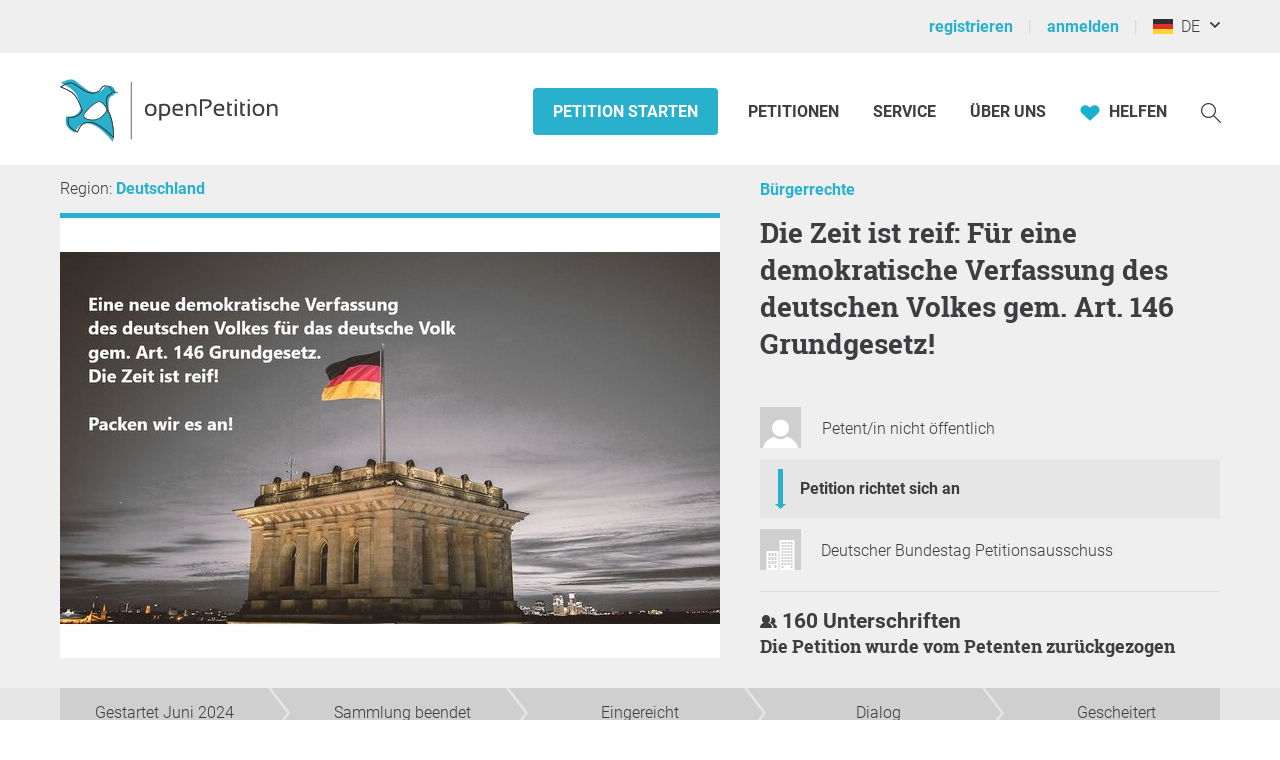

--- FILE ---
content_type: text/html; charset=UTF-8
request_url: https://www.openpetition.de/petition/blog/die-zeit-ist-reif-fuer-eine-demokratische-verfassung-des-deutschen-volkes-gem-art-146-grundgesetz
body_size: 40848
content:

<!doctype html>
<html class="nojs"
	lang="de"
	dir="ltr"
	prefix="og: http://ogp.me/ns#"
>
<head>
	<meta charset="utf-8">
<meta name="viewport" content="initial-scale=1">
<title>
			Neuigkeiten: Die Zeit ist reif: Für eine demokratische Verfassung des deutschen Volkes gem. Art. 146 Grundgesetz! - Online-Petition	</title>


<!-- Icons / Web app information -->
	<link rel="icon" href="/favicon-32x32.png" type="image/png" sizes="32x32">
	<link rel="icon" href="/favicon-16x16.png" type="image/png" sizes="16x16">
	<link rel="apple-touch-icon" sizes="180x180" href="/apple-touch-icon.png">
	<link rel="mask-icon" href="/safari-pinned-tab.svg" color="#0d6c7f">
	<meta name="msapplication-TileColor" content="#0d6c7f">
	<meta name="theme-color" content="#29b0cc">
<link rel="manifest" href="/site.webmanifest">


<!-- Search engine information -->
	<meta name="robots" content="index, follow">
<meta name="description" content="Die Zeit ist reif: Für eine demokratische Verfassung des deutschen Volkes gem. Art. 146 Grundgesetz! Ziel dieser Petition ist, dass eine Verfassung in Kraft tritt, die in freier Entscheidung vom deutschen Volk beschlossen wurde gemäß Art. 146 Grundgesetz, dass eine demokratische Verfassung für ein geeintes Deutschland geschaffen ist: Grundgesetz für die Bundesrepublik Deutschland Art. 146 &quot;Dieses Grundgesetz, das nach Vollendung der Einheit und Freiheit Deutschlands für das gesamte deutsche Volk">
<meta name="keywords" content="epetition petition lokale regionale Unterschriften Liste Bürger Initiative Petition Aufruf Begehren Entscheid Eingabe Umfrage Anliegen Aktion Ersuchen Bitte Beschwerde Protest Kampagne Anfrage Idee Meinung Erfahrung Ratschlag Anregung Appell Resolution Erklärung erstellen bekanntmachen unterzeichnen zeichnen unterschreiben werben Politik Gesetzgebung Meinungen Meinungsbildung Willensbildung direkte Demokratie Basisdemokratie Open Government Partizipation">



<!-- Social media information -->
<meta property="og:site_name" content="openPetition">

			<meta property="og:title" content="Neuigkeiten: Die Zeit ist reif: Für eine demokratische Verfassung des deutschen Volkes gem. Art. 146 Grundgesetz! - Online-Petition">
		<meta property="og:image" content="https://www.openpetition.de/images/petition/die-zeit-ist-reif-fuer-eine-demokratische-verfassung-des-deutschen-volkes-gem-art-146-grundgesetz_1717677527_desktop.jpg">
		<meta property="og:description" content="Die Zeit ist reif: Für eine demokratische Verfassung des deutschen Volkes gem. Art. 146 Grundgesetz! Ziel dieser Petition ist, dass eine Verfassung in Kraft tritt, die in freier Entscheidung vom deutschen Volk beschlossen wurde gemäß Art. 146 Grundgesetz, dass eine demokratische Verfassung für ein geeintes Deutschland geschaffen ist: Grundgesetz für die Bundesrepublik Deutschland Art. 146 &amp;quot;Dieses Grundgesetz, das nach Vollendung der Einheit und Freiheit Deutschlands für das gesamte deutsche Volk">
	
<!-- CSS -->

<link rel="preload"
		as="font"
		href="https://static.openpetition.de/fonts/Roboto/Roboto-Light.woff2"
		type="font/woff2"
		crossorigin="anonymous">
<link rel="preload"
		as="font"
		href="https://static.openpetition.de/fonts/Roboto/Roboto-Bold.woff2"
		type="font/woff2"
		crossorigin="anonymous">
<link rel="preload"
		as="font"
		href="https://static.openpetition.de/fonts/Roboto/Roboto-Black.woff2"
		type="font/woff2"
		crossorigin="anonymous">
<link rel="preload"
		as="font"
		href="https://static.openpetition.de/fonts/RobotoSlab/RobotoSlab-Bold.woff2"
		type="font/woff2"
		crossorigin="anonymous">



	<link rel="stylesheet" media="screen" href="https://static.openpetition.de/css/main.css?1766400065">

<link rel="stylesheet" media="screen" href="https://static.openpetition.de/css/openpetition.css?1766400065">
<link rel="stylesheet" media="print" href="https://static.openpetition.de/css/openpetition_print.css?1766400065">

<style media="screen and (prefers-color-scheme: dark)">
	@import url('https://static.openpetition.de/css/darkmode-override.css?1766399107');
</style>

	
<style>
	.secondBg {
		background-image: url(/images/purpur_bg.gif);
	}
</style>

	<script>
	
		document.documentElement.classList.remove('nojs');
		document.documentElement.classList.add('js');
	</script>

	<!-- highcharts -->
	
</head>

<body 			id="petition-blog"
							class="theme-background-variant-1"
		>

	<header id="header">
		<div id="op__user-nav"
			class="op__wrapper--width-100_percent -background--gray-very-light -print-display-none -display--small--none"
		>
			<div class="op__wrapper">
				<div class="op__row--flex">
					<div class="op__column -padding--0">
						<nav aria-label="Nutzermenü, Registrierung und Anmeldung">
							<ul class="op__list-user-nav">
								
																	<li class="op__list-user-nav__item">
	<a class="-line-height--49 -margin-vertical--2 -margin-right--5"
		id="register-link"
		href="/user/registrieren"
	>
		registrieren	</a>
	<div aria-hidden="true" class="-pipe -pipe--gray-light -display--flex -align-self--center -display--small--none">
	</div>
</li>

<li class="op__list-user-nav__item">
	<a class="-line-height--49 -margin-vertical--2 -margin-right--5 -padding-left--5 -padding--small--0"
		href="/user/anmelden"
	>
		anmelden	</a>
	<div aria-hidden="true" class="-pipe -pipe--gray-light -display--flex -align-self--center -display--small--none">
	</div>
</li>
								
								<li class="op__list-user-nav__item -padding-left--5">
	<button class="op__button-toggle-menu -line-height--49 -margin-vertical--2"
		title="Deutschland / Deutsch"
		aria-expanded="false"
		aria-controls="languages-dropdown"
	>
		<svg id="flag-icons-de" viewBox="0 0 640 480" width="20" height="15" class="icon-/flags/de op__flag-icon -no-pointer-event">  <path fill="#ffce00" d="M0 320h640v160H0z"/>  <path d="M0 0h640v160H0z"/>  <path fill="#d00" d="M0 160h640v160H0z"/><image src="/icon//flags/de_20x15.png" xlink:href="" width="20" height="15"/></svg>		&nbsp;
		DE	</button>

			<div class="op__dropdown-area -width--758 -max-width--small-100 -line-height--27">
		<div class="-padding--10">
			<ul id="languages-dropdown"
				class="op__list op__list--without-bullets op__list--small-spacing -margin-bottom--0"
			>
				<li>
					<h2>Sprache wechseln</h2>
					<div class="-column-count--2 -column-count--medium-3">
						<ul class="op__list op__list--without-bullets">
																							<li>
									<div class="op__column -padding-vertical--0 -padding-left--0 -line-height--27">
																					<a href="?language=af_ZA.utf8"
											   title="Afrikaans"
											   rel="nofollow"
											>
												Afrikaans											</a>
																			</div>
								</li>
																							<li>
									<div class="op__column -padding-vertical--0 -padding-left--0 -line-height--27">
																					<a href="?language=da_DK.utf8"
											   title="Dänisch"
											   rel="nofollow"
											>
												Dansk											</a>
																			</div>
								</li>
																							<li>
									<div class="op__column -padding-vertical--0 -padding-left--0 -line-height--27">
																					<span class="op__bold">
												Deutsch											</span>
																			</div>
								</li>
																							<li>
									<div class="op__column -padding-vertical--0 -padding-left--0 -line-height--27">
																					<a href="?language=et_EE.utf8"
											   title="Estnisch"
											   rel="nofollow"
											>
												Eesti keel											</a>
																			</div>
								</li>
																							<li>
									<div class="op__column -padding-vertical--0 -padding-left--0 -line-height--27">
																					<a href="?language=en_GB.utf8"
											   title="Englisch"
											   rel="nofollow"
											>
												English											</a>
																			</div>
								</li>
																							<li>
									<div class="op__column -padding-vertical--0 -padding-left--0 -line-height--27">
																					<a href="?language=es_ES.utf8"
											   title="Spanisch"
											   rel="nofollow"
											>
												Español											</a>
																			</div>
								</li>
																							<li>
									<div class="op__column -padding-vertical--0 -padding-left--0 -line-height--27">
																					<a href="?language=fr_FR.utf8"
											   title="Französisch"
											   rel="nofollow"
											>
												Français											</a>
																			</div>
								</li>
																							<li>
									<div class="op__column -padding-vertical--0 -padding-left--0 -line-height--27">
																					<a href="?language=hr_HR.utf8"
											   title="Kroatisch"
											   rel="nofollow"
											>
												Hrvatski											</a>
																			</div>
								</li>
																							<li>
									<div class="op__column -padding-vertical--0 -padding-left--0 -line-height--27">
																					<a href="?language=it_IT.utf8"
											   title="Italienisch"
											   rel="nofollow"
											>
												Italiano											</a>
																			</div>
								</li>
																							<li>
									<div class="op__column -padding-vertical--0 -padding-left--0 -line-height--27">
																					<a href="?language=lv_LV.utf8"
											   title="Lettisch"
											   rel="nofollow"
											>
												Latviešu valoda											</a>
																			</div>
								</li>
																							<li>
									<div class="op__column -padding-vertical--0 -padding-left--0 -line-height--27">
																					<a href="?language=lt_LT.utf8"
											   title="Litauisch"
											   rel="nofollow"
											>
												Lietuvių kalba											</a>
																			</div>
								</li>
																							<li>
									<div class="op__column -padding-vertical--0 -padding-left--0 -line-height--27">
																					<a href="?language=hu_HU.utf8"
											   title="Ungarisch"
											   rel="nofollow"
											>
												Magyar											</a>
																			</div>
								</li>
																							<li>
									<div class="op__column -padding-vertical--0 -padding-left--0 -line-height--27">
																					<a href="?language=nl_NL.utf8"
											   title="Niederländisch"
											   rel="nofollow"
											>
												Nederlands											</a>
																			</div>
								</li>
																							<li>
									<div class="op__column -padding-vertical--0 -padding-left--0 -line-height--27">
																					<a href="?language=nb_NO.utf8"
											   title="Norwegisch"
											   rel="nofollow"
											>
												Norsk											</a>
																			</div>
								</li>
																							<li>
									<div class="op__column -padding-vertical--0 -padding-left--0 -line-height--27">
																					<a href="?language=pl_PL.utf8"
											   title="Polnisch"
											   rel="nofollow"
											>
												Polski											</a>
																			</div>
								</li>
																							<li>
									<div class="op__column -padding-vertical--0 -padding-left--0 -line-height--27">
																					<a href="?language=pt_PT.utf8"
											   title="Portugiesisch"
											   rel="nofollow"
											>
												Português											</a>
																			</div>
								</li>
																							<li>
									<div class="op__column -padding-vertical--0 -padding-left--0 -line-height--27">
																					<a href="?language=ru_RU.utf8"
											   title="Russisch"
											   rel="nofollow"
											>
												Pусский											</a>
																			</div>
								</li>
																							<li>
									<div class="op__column -padding-vertical--0 -padding-left--0 -line-height--27">
																					<a href="?language=ro_RO.utf8"
											   title="Rumänisch"
											   rel="nofollow"
											>
												Română											</a>
																			</div>
								</li>
																							<li>
									<div class="op__column -padding-vertical--0 -padding-left--0 -line-height--27">
																					<a href="?language=sq_MK.utf8"
											   title="Albanisch"
											   rel="nofollow"
											>
												Shqipja											</a>
																			</div>
								</li>
																							<li>
									<div class="op__column -padding-vertical--0 -padding-left--0 -line-height--27">
																					<a href="?language=sk_SK.utf8"
											   title="Slowakisch"
											   rel="nofollow"
											>
												Slovenský											</a>
																			</div>
								</li>
																							<li>
									<div class="op__column -padding-vertical--0 -padding-left--0 -line-height--27">
																					<a href="?language=sl_SI.utf8"
											   title="Slowenisch"
											   rel="nofollow"
											>
												Slovenščina											</a>
																			</div>
								</li>
																							<li>
									<div class="op__column -padding-vertical--0 -padding-left--0 -line-height--27">
																					<a href="?language=fi_FI.utf8"
											   title="Finnisch"
											   rel="nofollow"
											>
												Suomi											</a>
																			</div>
								</li>
																							<li>
									<div class="op__column -padding-vertical--0 -padding-left--0 -line-height--27">
																					<a href="?language=sv_SE.utf8"
											   title="Schwedisch"
											   rel="nofollow"
											>
												Svenska											</a>
																			</div>
								</li>
																							<li>
									<div class="op__column -padding-vertical--0 -padding-left--0 -line-height--27">
																					<a href="?language=tr_TR.utf8"
											   title="Türkisch"
											   rel="nofollow"
											>
												Türkçe											</a>
																			</div>
								</li>
																							<li>
									<div class="op__column -padding-vertical--0 -padding-left--0 -line-height--27">
																					<a href="?language=uk_UA.utf8"
											   title="Ukrainisch"
											   rel="nofollow"
											>
												Yкраїнська											</a>
																			</div>
								</li>
																							<li>
									<div class="op__column -padding-vertical--0 -padding-left--0 -line-height--27">
																					<a href="?language=cs_CZ.utf8"
											   title="Tschechisch"
											   rel="nofollow"
											>
												Čeština											</a>
																			</div>
								</li>
																							<li>
									<div class="op__column -padding-vertical--0 -padding-left--0 -line-height--27">
																					<a href="?language=el_GR.utf8"
											   title="Griechisch"
											   rel="nofollow"
											>
												ελληνικά											</a>
																			</div>
								</li>
																							<li>
									<div class="op__column -padding-vertical--0 -padding-left--0 -line-height--27">
																					<a href="?language=bg_BG.utf8"
											   title="Bulgarisch"
											   rel="nofollow"
											>
												български											</a>
																			</div>
								</li>
																							<li>
									<div class="op__column -padding-vertical--0 -padding-left--0 -line-height--27">
																					<a href="?language=kk_KZ.utf8"
											   title="Kasachisch"
											   rel="nofollow"
											>
												қазақша											</a>
																			</div>
								</li>
																							<li>
									<div class="op__column -padding-vertical--0 -padding-left--0 -line-height--27">
																					<a href="?language=hy_AM.utf8"
											   title="Armenisch"
											   rel="nofollow"
											>
												Գրաբար											</a>
																			</div>
								</li>
																							<li>
									<div class="op__column -padding-vertical--0 -padding-left--0 -line-height--27">
																					<a href="?language=ka_GE.utf8"
											   title="Georgisch"
											   rel="nofollow"
											>
												ქართული ენა											</a>
																			</div>
								</li>
																							<li>
									<div class="op__column -padding-vertical--0 -padding-left--0 -line-height--27">
																					<a href="?language=ja_JP.utf8"
											   title="Japanisch"
											   rel="nofollow"
											>
												日本語											</a>
																			</div>
								</li>
																							<li>
									<div class="op__column -padding-vertical--0 -padding-left--0 -line-height--27">
																					<a href="?language=ko_KR.utf8"
											   title="Koreanisch"
											   rel="nofollow"
											>
												한국어											</a>
																			</div>
								</li>
													</ul>
					</div>
				</li>
				<li aria-disabled="true">
					<hr>
				</li>
				<li>
					<h2>Land wechseln</h2>

					<div class="-column-count--2 -column-count--medium-3">
						<ul class="op__list op__list--without-bullets">
															<li>
									<div class="op__column -padding-vertical--0 -padding-left--0 -line-height--27">
																					<a href="https://www.openpetition.eu/al?language=de_DE.utf8"
											   title="Zur Übersichtsseite für Albanien"
											   rel="nofollow"
											>
												Albanien											</a>
																			</div>
								</li>
															<li>
									<div class="op__column -padding-vertical--0 -padding-left--0 -line-height--27">
																					<a href="https://www.openpetition.org/ar?language=de_DE.utf8"
											   title="Zur Übersichtsseite für Argentinien"
											   rel="nofollow"
											>
												Argentinien											</a>
																			</div>
								</li>
															<li>
									<div class="op__column -padding-vertical--0 -padding-left--0 -line-height--27">
																					<a href="https://www.openpetition.org/au?language=de_DE.utf8"
											   title="Zur Übersichtsseite für Australien"
											   rel="nofollow"
											>
												Australien											</a>
																			</div>
								</li>
															<li>
									<div class="op__column -padding-vertical--0 -padding-left--0 -line-height--27">
																					<a href="https://www.openpetition.eu/be?language=de_DE.utf8"
											   title="Zur Übersichtsseite für Belgien"
											   rel="nofollow"
											>
												Belgien											</a>
																			</div>
								</li>
															<li>
									<div class="op__column -padding-vertical--0 -padding-left--0 -line-height--27">
																					<a href="https://www.openpetition.eu/ba?language=de_DE.utf8"
											   title="Zur Übersichtsseite für Bosnien und Herzegowina"
											   rel="nofollow"
											>
												Bosnien und Herzegowina											</a>
																			</div>
								</li>
															<li>
									<div class="op__column -padding-vertical--0 -padding-left--0 -line-height--27">
																					<a href="https://www.openpetition.org/br?language=de_DE.utf8"
											   title="Zur Übersichtsseite für Brasilien"
											   rel="nofollow"
											>
												Brasilien											</a>
																			</div>
								</li>
															<li>
									<div class="op__column -padding-vertical--0 -padding-left--0 -line-height--27">
																					<a href="https://www.openpetition.eu/bg?language=de_DE.utf8"
											   title="Zur Übersichtsseite für Bulgarien"
											   rel="nofollow"
											>
												Bulgarien											</a>
																			</div>
								</li>
															<li>
									<div class="op__column -padding-vertical--0 -padding-left--0 -line-height--27">
																					<a href="https://www.openpetition.org/cl?language=de_DE.utf8"
											   title="Zur Übersichtsseite für Chile"
											   rel="nofollow"
											>
												Chile											</a>
																			</div>
								</li>
															<li>
									<div class="op__column -padding-vertical--0 -padding-left--0 -line-height--27">
																					<a href="https://www.openpetition.org/cr?language=de_DE.utf8"
											   title="Zur Übersichtsseite für Costa Rica"
											   rel="nofollow"
											>
												Costa Rica											</a>
																			</div>
								</li>
															<li>
									<div class="op__column -padding-vertical--0 -padding-left--0 -line-height--27">
																					<span class="op__bold">
												Deutschland											</span>
																			</div>
								</li>
															<li>
									<div class="op__column -padding-vertical--0 -padding-left--0 -line-height--27">
																					<a href="https://www.openpetition.eu/dk?language=de_DE.utf8"
											   title="Zur Übersichtsseite für Dänemark"
											   rel="nofollow"
											>
												Dänemark											</a>
																			</div>
								</li>
															<li>
									<div class="op__column -padding-vertical--0 -padding-left--0 -line-height--27">
																					<a href="https://www.openpetition.eu/ee?language=de_DE.utf8"
											   title="Zur Übersichtsseite für Estland"
											   rel="nofollow"
											>
												Estland											</a>
																			</div>
								</li>
															<li>
									<div class="op__column -padding-vertical--0 -padding-left--0 -line-height--27">
																					<a href="https://www.openpetition.eu?language=de_DE.utf8"
											   title="Zur Übersichtsseite für Europäische Union"
											   rel="nofollow"
											>
												Europäische Union											</a>
																			</div>
								</li>
															<li>
									<div class="op__column -padding-vertical--0 -padding-left--0 -line-height--27">
																					<a href="https://www.openpetition.eu/fi?language=de_DE.utf8"
											   title="Zur Übersichtsseite für Finnland"
											   rel="nofollow"
											>
												Finnland											</a>
																			</div>
								</li>
															<li>
									<div class="op__column -padding-vertical--0 -padding-left--0 -line-height--27">
																					<a href="https://www.openpetition.eu/fr?language=de_DE.utf8"
											   title="Zur Übersichtsseite für Frankreich"
											   rel="nofollow"
											>
												Frankreich											</a>
																			</div>
								</li>
															<li>
									<div class="op__column -padding-vertical--0 -padding-left--0 -line-height--27">
																					<a href="https://www.openpetition.org/gh?language=de_DE.utf8"
											   title="Zur Übersichtsseite für Ghana"
											   rel="nofollow"
											>
												Ghana											</a>
																			</div>
								</li>
															<li>
									<div class="op__column -padding-vertical--0 -padding-left--0 -line-height--27">
																					<a href="https://www.openpetition.eu/gr?language=de_DE.utf8"
											   title="Zur Übersichtsseite für Griechenland"
											   rel="nofollow"
											>
												Griechenland											</a>
																			</div>
								</li>
															<li>
									<div class="op__column -padding-vertical--0 -padding-left--0 -line-height--27">
																					<a href="https://www.openpetition.eu/ie?language=de_DE.utf8"
											   title="Zur Übersichtsseite für Irland"
											   rel="nofollow"
											>
												Irland											</a>
																			</div>
								</li>
															<li>
									<div class="op__column -padding-vertical--0 -padding-left--0 -line-height--27">
																					<a href="https://www.openpetition.eu/is?language=de_DE.utf8"
											   title="Zur Übersichtsseite für Island"
											   rel="nofollow"
											>
												Island											</a>
																			</div>
								</li>
															<li>
									<div class="op__column -padding-vertical--0 -padding-left--0 -line-height--27">
																					<a href="https://www.openpetition.eu/it?language=de_DE.utf8"
											   title="Zur Übersichtsseite für Italien"
											   rel="nofollow"
											>
												Italien											</a>
																			</div>
								</li>
															<li>
									<div class="op__column -padding-vertical--0 -padding-left--0 -line-height--27">
																					<a href="https://www.openpetition.org/ca?language=de_DE.utf8"
											   title="Zur Übersichtsseite für Kanada"
											   rel="nofollow"
											>
												Kanada											</a>
																			</div>
								</li>
															<li>
									<div class="op__column -padding-vertical--0 -padding-left--0 -line-height--27">
																					<a href="https://www.openpetition.eu/hr?language=de_DE.utf8"
											   title="Zur Übersichtsseite für Kroatien"
											   rel="nofollow"
											>
												Kroatien											</a>
																			</div>
								</li>
															<li>
									<div class="op__column -padding-vertical--0 -padding-left--0 -line-height--27">
																					<a href="https://www.openpetition.eu/lv?language=de_DE.utf8"
											   title="Zur Übersichtsseite für Lettland"
											   rel="nofollow"
											>
												Lettland											</a>
																			</div>
								</li>
															<li>
									<div class="op__column -padding-vertical--0 -padding-left--0 -line-height--27">
																					<a href="https://www.openpetition.eu/li?language=de_DE.utf8"
											   title="Zur Übersichtsseite für Liechtenstein"
											   rel="nofollow"
											>
												Liechtenstein											</a>
																			</div>
								</li>
															<li>
									<div class="op__column -padding-vertical--0 -padding-left--0 -line-height--27">
																					<a href="https://www.openpetition.eu/lt?language=de_DE.utf8"
											   title="Zur Übersichtsseite für Litauen"
											   rel="nofollow"
											>
												Litauen											</a>
																			</div>
								</li>
															<li>
									<div class="op__column -padding-vertical--0 -padding-left--0 -line-height--27">
																					<a href="https://www.openpetition.eu/lu?language=de_DE.utf8"
											   title="Zur Übersichtsseite für Luxemburg"
											   rel="nofollow"
											>
												Luxemburg											</a>
																			</div>
								</li>
															<li>
									<div class="op__column -padding-vertical--0 -padding-left--0 -line-height--27">
																					<a href="https://www.openpetition.eu/mt?language=de_DE.utf8"
											   title="Zur Übersichtsseite für Malta"
											   rel="nofollow"
											>
												Malta											</a>
																			</div>
								</li>
															<li>
									<div class="op__column -padding-vertical--0 -padding-left--0 -line-height--27">
																					<a href="https://www.openpetition.eu/me?language=de_DE.utf8"
											   title="Zur Übersichtsseite für Montenegro"
											   rel="nofollow"
											>
												Montenegro											</a>
																			</div>
								</li>
															<li>
									<div class="op__column -padding-vertical--0 -padding-left--0 -line-height--27">
																					<a href="https://www.openpetition.org/na?language=de_DE.utf8"
											   title="Zur Übersichtsseite für Namibia"
											   rel="nofollow"
											>
												Namibia											</a>
																			</div>
								</li>
															<li>
									<div class="op__column -padding-vertical--0 -padding-left--0 -line-height--27">
																					<a href="https://www.openpetition.org/nz?language=de_DE.utf8"
											   title="Zur Übersichtsseite für Neuseeland"
											   rel="nofollow"
											>
												Neuseeland											</a>
																			</div>
								</li>
															<li>
									<div class="op__column -padding-vertical--0 -padding-left--0 -line-height--27">
																					<a href="https://www.openpetition.eu/nl?language=de_DE.utf8"
											   title="Zur Übersichtsseite für Niederlande"
											   rel="nofollow"
											>
												Niederlande											</a>
																			</div>
								</li>
															<li>
									<div class="op__column -padding-vertical--0 -padding-left--0 -line-height--27">
																					<a href="https://www.openpetition.eu/mk?language=de_DE.utf8"
											   title="Zur Übersichtsseite für Nordmazedonien"
											   rel="nofollow"
											>
												Nordmazedonien											</a>
																			</div>
								</li>
															<li>
									<div class="op__column -padding-vertical--0 -padding-left--0 -line-height--27">
																					<a href="https://www.openpetition.eu/no?language=de_DE.utf8"
											   title="Zur Übersichtsseite für Norwegen"
											   rel="nofollow"
											>
												Norwegen											</a>
																			</div>
								</li>
															<li>
									<div class="op__column -padding-vertical--0 -padding-left--0 -line-height--27">
																					<a href="https://www.openpetition.org/pa?language=de_DE.utf8"
											   title="Zur Übersichtsseite für Panama"
											   rel="nofollow"
											>
												Panama											</a>
																			</div>
								</li>
															<li>
									<div class="op__column -padding-vertical--0 -padding-left--0 -line-height--27">
																					<a href="https://www.openpetition.org/py?language=de_DE.utf8"
											   title="Zur Übersichtsseite für Paraguay"
											   rel="nofollow"
											>
												Paraguay											</a>
																			</div>
								</li>
															<li>
									<div class="op__column -padding-vertical--0 -padding-left--0 -line-height--27">
																					<a href="https://www.openpetition.org/pe?language=de_DE.utf8"
											   title="Zur Übersichtsseite für Peru"
											   rel="nofollow"
											>
												Peru											</a>
																			</div>
								</li>
															<li>
									<div class="op__column -padding-vertical--0 -padding-left--0 -line-height--27">
																					<a href="https://www.openpetition.eu/pl?language=de_DE.utf8"
											   title="Zur Übersichtsseite für Polen"
											   rel="nofollow"
											>
												Polen											</a>
																			</div>
								</li>
															<li>
									<div class="op__column -padding-vertical--0 -padding-left--0 -line-height--27">
																					<a href="https://www.openpetition.eu/pt?language=de_DE.utf8"
											   title="Zur Übersichtsseite für Portugal"
											   rel="nofollow"
											>
												Portugal											</a>
																			</div>
								</li>
															<li>
									<div class="op__column -padding-vertical--0 -padding-left--0 -line-height--27">
																					<a href="https://www.openpetition.eu/ro?language=de_DE.utf8"
											   title="Zur Übersichtsseite für Rumänien"
											   rel="nofollow"
											>
												Rumänien											</a>
																			</div>
								</li>
															<li>
									<div class="op__column -padding-vertical--0 -padding-left--0 -line-height--27">
																					<a href="https://www.openpetition.org/ru?language=de_DE.utf8"
											   title="Zur Übersichtsseite für Russland"
											   rel="nofollow"
											>
												Russland											</a>
																			</div>
								</li>
															<li>
									<div class="op__column -padding-vertical--0 -padding-left--0 -line-height--27">
																					<a href="https://www.openpetition.eu/se?language=de_DE.utf8"
											   title="Zur Übersichtsseite für Schweden"
											   rel="nofollow"
											>
												Schweden											</a>
																			</div>
								</li>
															<li>
									<div class="op__column -padding-vertical--0 -padding-left--0 -line-height--27">
																					<a href="https://www.openpetition.eu/ch?language=de_DE.utf8"
											   title="Zur Übersichtsseite für Schweiz"
											   rel="nofollow"
											>
												Schweiz											</a>
																			</div>
								</li>
															<li>
									<div class="op__column -padding-vertical--0 -padding-left--0 -line-height--27">
																					<a href="https://www.openpetition.eu/rs?language=de_DE.utf8"
											   title="Zur Übersichtsseite für Serbien"
											   rel="nofollow"
											>
												Serbien											</a>
																			</div>
								</li>
															<li>
									<div class="op__column -padding-vertical--0 -padding-left--0 -line-height--27">
																					<a href="https://www.openpetition.eu/sk?language=de_DE.utf8"
											   title="Zur Übersichtsseite für Slowakei"
											   rel="nofollow"
											>
												Slowakei											</a>
																			</div>
								</li>
															<li>
									<div class="op__column -padding-vertical--0 -padding-left--0 -line-height--27">
																					<a href="https://www.openpetition.eu/si?language=de_DE.utf8"
											   title="Zur Übersichtsseite für Slowenien"
											   rel="nofollow"
											>
												Slowenien											</a>
																			</div>
								</li>
															<li>
									<div class="op__column -padding-vertical--0 -padding-left--0 -line-height--27">
																					<a href="https://www.openpetition.eu/es?language=de_DE.utf8"
											   title="Zur Übersichtsseite für Spanien"
											   rel="nofollow"
											>
												Spanien											</a>
																			</div>
								</li>
															<li>
									<div class="op__column -padding-vertical--0 -padding-left--0 -line-height--27">
																					<a href="https://www.openpetition.org/za?language=de_DE.utf8"
											   title="Zur Übersichtsseite für Südafrika"
											   rel="nofollow"
											>
												Südafrika											</a>
																			</div>
								</li>
															<li>
									<div class="op__column -padding-vertical--0 -padding-left--0 -line-height--27">
																					<a href="https://www.openpetition.eu/cz?language=de_DE.utf8"
											   title="Zur Übersichtsseite für Tschechien"
											   rel="nofollow"
											>
												Tschechien											</a>
																			</div>
								</li>
															<li>
									<div class="op__column -padding-vertical--0 -padding-left--0 -line-height--27">
																					<a href="https://www.openpetition.org/tr?language=de_DE.utf8"
											   title="Zur Übersichtsseite für Türkei"
											   rel="nofollow"
											>
												Türkei											</a>
																			</div>
								</li>
															<li>
									<div class="op__column -padding-vertical--0 -padding-left--0 -line-height--27">
																					<a href="https://www.openpetition.org/ua?language=de_DE.utf8"
											   title="Zur Übersichtsseite für Ukraine"
											   rel="nofollow"
											>
												Ukraine											</a>
																			</div>
								</li>
															<li>
									<div class="op__column -padding-vertical--0 -padding-left--0 -line-height--27">
																					<a href="https://www.openpetition.eu/hu?language=de_DE.utf8"
											   title="Zur Übersichtsseite für Ungarn"
											   rel="nofollow"
											>
												Ungarn											</a>
																			</div>
								</li>
															<li>
									<div class="op__column -padding-vertical--0 -padding-left--0 -line-height--27">
																					<a href="https://www.openpetition.org/uy?language=de_DE.utf8"
											   title="Zur Übersichtsseite für Uruguay"
											   rel="nofollow"
											>
												Uruguay											</a>
																			</div>
								</li>
															<li>
									<div class="op__column -padding-vertical--0 -padding-left--0 -line-height--27">
																					<a href="https://www.openpetition.org/us?language=de_DE.utf8"
											   title="Zur Übersichtsseite für Vereinigte Staaten"
											   rel="nofollow"
											>
												Vereinigte Staaten											</a>
																			</div>
								</li>
															<li>
									<div class="op__column -padding-vertical--0 -padding-left--0 -line-height--27">
																					<a href="https://www.openpetition.org/uk?language=de_DE.utf8"
											   title="Zur Übersichtsseite für Vereinigtes Königreich"
											   rel="nofollow"
											>
												Vereinigtes Königreich											</a>
																			</div>
								</li>
															<li>
									<div class="op__column -padding-vertical--0 -padding-left--0 -line-height--27">
																					<a href="https://www.openpetition.eu/cy?language=de_DE.utf8"
											   title="Zur Übersichtsseite für Zypern"
											   rel="nofollow"
											>
												Zypern											</a>
																			</div>
								</li>
															<li>
									<div class="op__column -padding-vertical--0 -padding-left--0 -line-height--27">
																					<a href="https://www.openpetition.eu/at?language=de_DE.utf8"
											   title="Zur Übersichtsseite für Österreich"
											   rel="nofollow"
											>
												Österreich											</a>
																			</div>
								</li>
													</ul>
					</div>
				</li>
			</ul>
		</div>
	</div>
</li>

															</ul>
						</nav>
					</div>
				</div>
			</div>
		</div>
		<div id="op-nav"
			class="op__wrapper--width-100_percent"
		>
			<nav aria-label="Hauptmenü" class="op__wrapper -position--relative">
									

<a id="op__header__logo"
	title="Zur Startseite von openPetition Deutschland"
	href="/"
	data-site-context="openpetition">
	<svg viewBox="0 0 243.50002 71.729995" width="100%" height="100%" class="icon-logo_openpetition_big_with_color">	<g transform="translate(-111.82,-85.170004)">		<!-- Line between bird and "openPetition" -->		<rect class="-fill--gray-very-dark" fill="#3e3d40" height="62.360001" width="0.85000002" y="91.699997" x="189.17"/>		<!-- White backdrop--> 		<path style="fill:#fff" d="m 170.7,153.25 -0.69,-0.71 c -0.09,-0.1 -9.34,-9.65 -15.32,-12.77 -0.59,-0.31 -1.16,-0.63 -1.77,-0.98 -2.67,-1.52 -5.44,-3.08 -9.22,-2.97 -4.03,0.14 -7.19,1.59 -9.14,4.2 -1.32,1.77 -3.25,6.19 -3.27,6.23 l -0.16,0.37 -0.37,-0.15 c -0.23,-0.09 -5.55,-2.2 -8.2,-5.45 -3.47,-4.24 -2.05,-10.54 -1.99,-10.8 l 0.08,-0.34 0.35,0.02 c 0.01,0 0.27,0.01 0.71,0.01 1.4,0 4.89,-0.12 7.16,-1.27 3.48,-1.76 5.21,-2.98 6.69,-5.89 -0.31,-0.88 -1.74,-4.9 -2.55,-6.89 -2.28,-5.62 -4.94,-9.66 -7.91,-12.01 -3.46,-2.73 -12.46,-6.33 -12.56,-6.37 l -0.72,-0.28 0.62,-0.45 c 0.25,-0.18 6.22,-4.48 11.07,-4.48 1.13,0 2.13,0.24 2.96,0.71 1.85,1.05 3.94,2.42 6.16,3.87 3.37,2.21 6.85,4.49 9.35,5.48 2.49,0.98 5.4,1.29 7.69,0.78 1.69,-0.37 2.8,-0.93 3.95,-1.66 1.17,-0.74 1.9,-1.74 2.6,-2.71 1.18,-1.62 2.39,-3.29 5.55,-3.29 h 0.12 c 3.51,0.04 5.84,1.79 6.54,4.9 0,0 0,0.01 0,0.01 0.65,0.16 1.24,0.37 1.75,0.62 1.52,0.76 1.85,1.68 1.88,1.78 l 0.18,0.56 h -0.63 c -0.28,0 -1.69,0 -2.62,0.09 -0.15,0.01 -0.31,0.04 -0.48,0.07 -0.11,0.45 -0.29,0.84 -0.53,1.16 -0.63,0.84 -1.21,1.12 -1.77,1.4 -0.59,0.29 -1.2,0.58 -2.06,1.59 l -0.03,0.03 c -0.01,0.01 -1.69,1.7 -0.97,6.32 0.46,2.97 0.67,5.07 0.41,6.95 1.02,1.81 1.93,3.69 2.76,5.46 4.77,10.1 4.42,25.74 4.42,25.9 z"/>				<!-- Colored body of the bird -->		<path class="-fill--cyan-strong" fill="#29b0cc" d="m 173.74,102.35 c -0.64,-0.39 -1.33,-0.66 -2,-0.87 -0.01,-0.11 -0.02,-0.21 -0.04,-0.29 -0.47,-3.32 -2.73,-5.12 -6.18,-5.45 -5.19,-0.5 -5.42,3.7 -9.13,5.64 -1.4,0.73 -2.69,1.22 -4.52,1.47 -2.83,0.38 -5.96,-0.36 -8.42,-1.57 -4.3,-2.13 -11,-8.14 -15.85,-11.44 -4.85,-3.3 -14.87,2.79 -14.87,2.79 0,0 9.55,4.58 13,8.03 5.72,5.73 6.76,11.25 7.55,13.77 0.79,2.52 1.56,5.33 1.56,5.33 0,0 -2,6.39 -7.37,8.56 -3.39,1.37 -8.76,0.67 -8.76,0.67 0,0 -2.13,6.62 1.13,11.35 2.52,3.66 8.14,6.42 8.14,6.42 0,0 2.49,-4.62 4.11,-6.46 2.23,-2.54 4.76,-3.34 6.62,-3.61 5,-0.72 10.35,1.58 15.53,5.06 6.62,4.45 15.4,15.15 15.4,15.15 0,0 1.79,-16.65 -2.45,-27.93 -2.3,-6.13 -2.45,-9.8 -2.34,-13.69 0.15,-5.38 1.77,-7.07 1.77,-7.07 2.06,-2.05 2.91,-1.24 4.34,-2.84 0.33,-0.36 0.53,-0.82 0.66,-1.31 0.29,-0.03 0.58,-0.06 0.86,-0.06 1.14,-0.01 2.91,0.14 2.91,0.14 0,0 -0.2,-0.91 -1.65,-1.79 z m -15.3,25.88 c -3.75,3.1 -4.36,4.16 -8.28,4.42 -3.92,0.27 -7.99,0.35 -9.88,-1.26 0,0 -2.07,-1.02 -2.26,-1.79 -0.2,-0.76 -0.52,-1.52 0,-2.38 0.52,-0.86 4.53,-5.96 6.42,-7.71 1.89,-1.75 5.73,-4.95 7,-5.42 1.27,-0.46 3.52,-1.09 3.52,-1.09 0,0 1.48,0.44 2.96,1.68 1.48,1.24 5.14,6.46 5.14,6.46 0,0 -0.87,4 -4.62,7.09 z"/>		<!-- Empty stomach of the bird -->		<path style="fill: #3e3d40" d="m 170.7,153.25 -0.69,-0.71 c -0.09,-0.1 -9.34,-9.65 -15.32,-12.77 -0.59,-0.31 -1.16,-0.63 -1.77,-0.98 -2.67,-1.52 -5.44,-3.08 -9.22,-2.97 -4.03,0.14 -7.19,1.59 -9.14,4.2 -1.32,1.77 -3.25,6.19 -3.27,6.23 l -0.16,0.37 -0.37,-0.15 c -0.23,-0.09 -5.55,-2.2 -8.2,-5.45 -3.47,-4.24 -2.05,-10.54 -1.99,-10.8 l 0.08,-0.34 0.35,0.02 c 0.05,0 4.96,0.21 7.87,-1.26 3.48,-1.76 5.21,-2.98 6.69,-5.89 -0.31,-0.88 -1.74,-4.9 -2.55,-6.89 -2.28,-5.62 -4.94,-9.66 -7.91,-12.01 -3.46,-2.73 -12.46,-6.33 -12.56,-6.37 l -0.72,-0.28 0.62,-0.45 c 0.37,-0.27 9.11,-6.55 14.03,-3.77 1.85,1.05 3.94,2.42 6.16,3.87 3.37,2.21 6.85,4.49 9.35,5.48 2.52,1 5.4,1.29 7.69,0.78 1.69,-0.37 2.8,-0.93 3.95,-1.66 1.17,-0.74 1.9,-1.74 2.6,-2.71 1.18,-1.62 2.39,-3.29 5.55,-3.29 0.04,0 0.08,0 0.11,0 l -0.01,0.85 c -2.82,-0.03 -3.82,1.35 -4.98,2.95 -0.75,1.03 -1.53,2.1 -2.83,2.93 -1.45,0.92 -2.67,1.43 -4.21,1.77 -2.44,0.54 -5.5,0.23 -8.17,-0.82 -2.58,-1.02 -6.1,-3.33 -9.5,-5.56 -2.2,-1.44 -4.28,-2.81 -6.11,-3.84 -3.75,-2.11 -10.4,1.9 -12.49,3.28 2.25,0.93 9.02,3.82 12.03,6.19 3.09,2.44 5.84,6.6 8.17,12.35 0.92,2.26 2.61,7.06 2.62,7.1 l 0.06,0.17 -0.08,0.16 c -1.6,3.23 -3.49,4.59 -7.14,6.43 -2.66,1.34 -6.69,1.38 -7.92,1.36 -0.24,1.34 -0.89,6.35 1.88,9.73 2.13,2.6 6.25,4.51 7.5,5.04 0.51,-1.13 2.04,-4.46 3.2,-6.02 2.1,-2.82 5.48,-4.39 9.77,-4.54 4.02,-0.14 7.01,1.57 9.65,3.07 0.6,0.34 1.17,0.67 1.75,0.97 5.19,2.72 12.52,9.89 14.83,12.21 -0.01,-3.6 -0.36,-16.06 -4.34,-24.5 -0.61,-1.29 -1.37,-2.9 -2.26,-4.56 -0.19,0.64 -0.45,1.26 -0.8,1.85 -1.47,2.47 -7.01,10.42 -16.6,9.38 -5.5,-0.6 -7.53,-2.23 -8.28,-3.5 -0.45,-0.77 -0.55,-1.66 -0.26,-2.38 1.57,-3.89 12.65,-15.57 17.72,-14.85 3.01,0.43 5.55,3.32 7.75,6.99 0.06,-1.63 -0.18,-3.46 -0.51,-5.57 -0.75,-4.89 0.99,-6.83 1.21,-7.05 0.97,-1.13 1.68,-1.48 2.31,-1.79 0.53,-0.26 0.96,-0.47 1.47,-1.15 l 0.66,0.52 c -0.63,0.84 -1.21,1.12 -1.77,1.4 -0.59,0.29 -1.2,0.58 -2.06,1.59 l -0.03,0.03 c -0.01,0.01 -1.69,1.7 -0.97,6.32 0.41,2.69 0.7,4.96 0.42,6.96 0.98,1.75 1.89,3.61 2.75,5.44 4.77,10.1 4.42,25.74 4.42,25.9 z m -16.11,-39.78 c -4.51,0 -14.89,10.44 -16.46,14.35 -0.07,0.18 -0.27,0.81 0.21,1.62 0.53,0.9 2.22,2.49 7.65,3.09 9.1,1 14.39,-6.62 15.79,-8.97 0.46,-0.78 0.75,-1.61 0.91,-2.51 -2.07,-3.62 -4.73,-7.13 -7.73,-7.56 -0.12,-0.01 -0.25,-0.02 -0.37,-0.02 z"/>		<!-- Outline of the bird -->		<path style="fill: #3e3d40" d="m 170.7,153.25 -0.69,-0.71 c -0.09,-0.1 -9.34,-9.65 -15.32,-12.77 -0.59,-0.31 -1.16,-0.63 -1.77,-0.98 -2.67,-1.52 -5.44,-3.08 -9.22,-2.97 -4.03,0.14 -7.19,1.59 -9.14,4.2 -1.32,1.77 -3.25,6.19 -3.27,6.23 l -0.16,0.37 -0.37,-0.15 c -0.23,-0.09 -5.55,-2.2 -8.2,-5.45 -3.47,-4.24 -2.05,-10.54 -1.99,-10.8 l 0.08,-0.34 0.35,0.02 c 0.01,0 0.27,0.01 0.71,0.01 1.4,0 4.89,-0.12 7.16,-1.27 3.48,-1.76 5.21,-2.98 6.69,-5.89 -0.31,-0.88 -1.74,-4.9 -2.55,-6.89 -2.28,-5.62 -4.94,-9.66 -7.91,-12.01 -3.46,-2.73 -12.46,-6.33 -12.56,-6.37 l -0.72,-0.28 0.62,-0.45 c 0.25,-0.18 6.22,-4.48 11.07,-4.48 1.13,0 2.13,0.24 2.96,0.71 1.85,1.05 3.94,2.42 6.16,3.87 3.37,2.21 6.85,4.49 9.35,5.48 2.49,0.98 5.4,1.29 7.69,0.78 1.69,-0.37 2.8,-0.93 3.95,-1.66 1.17,-0.74 1.9,-1.74 2.6,-2.71 1.18,-1.62 2.39,-3.29 5.55,-3.29 h 0.12 c 3.51,0.04 5.84,1.79 6.54,4.9 0,0 0,0.01 0,0.01 0.65,0.16 1.24,0.37 1.75,0.62 1.52,0.76 1.85,1.68 1.88,1.78 l 0.18,0.56 h -0.63 c -0.28,0 -1.69,0 -2.62,0.09 -0.15,0.01 -0.31,0.04 -0.48,0.07 -0.11,0.45 -0.29,0.84 -0.53,1.16 -0.63,0.84 -1.21,1.12 -1.77,1.4 -0.59,0.29 -1.2,0.58 -2.06,1.59 l -0.03,0.03 c -0.01,0.01 -1.69,1.7 -0.97,6.32 0.46,2.97 0.67,5.07 0.41,6.95 1.02,1.81 1.93,3.69 2.76,5.46 4.77,10.1 4.42,25.74 4.42,25.9 z m -26.58,-18.29 c 3.79,0 6.66,1.64 9.2,3.08 0.6,0.34 1.17,0.67 1.75,0.97 5.19,2.72 12.52,9.89 14.83,12.21 -0.01,-3.6 -0.36,-16.06 -4.34,-24.5 -0.85,-1.79 -1.77,-3.7 -2.8,-5.53 l -0.07,-0.13 0.02,-0.15 c 0.28,-1.8 0.07,-3.87 -0.39,-6.83 -0.75,-4.89 0.99,-6.82 1.21,-7.05 0.97,-1.13 1.68,-1.48 2.31,-1.79 0.53,-0.26 0.96,-0.47 1.47,-1.15 0.21,-0.28 0.36,-0.64 0.43,-1.08 l 0.05,-0.28 0.28,-0.06 c 0.3,-0.06 0.58,-0.11 0.84,-0.13 0.59,-0.06 1.37,-0.08 1.95,-0.09 -0.22,-0.22 -0.56,-0.48 -1.05,-0.73 -0.52,-0.26 -1.13,-0.47 -1.82,-0.61 l -0.27,-0.06 -0.05,-0.27 c -0.02,-0.09 -0.04,-0.18 -0.05,-0.26 -0.78,-3.46 -3.55,-4.22 -5.74,-4.25 h -0.11 c -2.73,0 -3.73,1.37 -4.88,2.95 -0.75,1.03 -1.53,2.1 -2.83,2.93 -1.45,0.92 -2.67,1.43 -4.21,1.77 -2.44,0.54 -5.53,0.22 -8.17,-0.82 -2.58,-1.02 -6.1,-3.33 -9.5,-5.56 -2.2,-1.44 -4.28,-2.81 -6.11,-3.84 -0.71,-0.4 -1.56,-0.6 -2.55,-0.6 -3.7,0 -8.28,2.78 -9.94,3.88 2.25,0.93 9.02,3.82 12.03,6.19 3.09,2.44 5.84,6.6 8.17,12.35 0.92,2.26 2.61,7.06 2.62,7.1 l 0.06,0.17 -0.08,0.16 c -1.6,3.23 -3.49,4.59 -7.14,6.43 -2.43,1.23 -6.08,1.36 -7.53,1.36 -0.15,0 -0.28,0 -0.39,0 -0.24,1.33 -0.89,6.35 1.88,9.73 2.13,2.6 6.25,4.51 7.5,5.04 0.51,-1.13 2.04,-4.46 3.2,-6.02 2.1,-2.82 5.48,-4.39 9.77,-4.54 0.15,0.01 0.3,0.01 0.45,0.01 z"/>		<!-- Text "openPetition" -->		<path class="-fill--gray-very-dark" fill="#3e3d40" d="m 210.87,115.36 c -4.23,0 -6.35,2.22 -6.35,6.67 0.02,4.44 2.13,6.65 6.35,6.65 4.23,0 6.35,-2.22 6.35,-6.65 0,-4.45 -2.12,-6.67 -6.35,-6.67 z m 0,11.43 c -2.67,0 -4,-1.6 -4,-4.81 0,-3.14 1.33,-4.71 4,-4.71 2.67,0 4,1.57 4,4.71 0,3.2 -1.34,4.81 -4,4.81 z"/>		<path class="-fill--gray-very-dark" fill="#3e3d40" d="m 225.74,115.36 c -1.89,0 -3.72,0.18 -5.48,0.55 v 17.61 h 2.35 v -5.46 c 1,0.42 2.03,0.63 3.1,0.63 4.3,0 6.45,-2.33 6.45,-7 0,-4.22 -2.14,-6.33 -6.42,-6.33 z m -0.05,11.3 c -1.13,0 -2.16,-0.23 -3.08,-0.69 v -8.35 c 0.89,-0.2 1.93,-0.3 3.11,-0.3 2.75,0 4.13,1.45 4.13,4.35 0,3.33 -1.39,4.99 -4.16,4.99 z"/>		<path class="-fill--gray-very-dark" fill="#3e3d40" d="m 240.95,115.36 c -4.26,0 -6.39,2.17 -6.39,6.51 0,4.54 2.25,6.82 6.74,6.82 1.68,0 3.11,-0.13 4.29,-0.38 v -1.9 c -1.18,0.25 -2.35,0.38 -3.53,0.38 -3.44,0 -5.15,-1.36 -5.15,-4.09 h 8.98 c 0.79,-4.89 -0.86,-7.34 -4.94,-7.34 z m -4.04,5.39 c 0.15,-2.34 1.37,-3.5 3.66,-3.5 2.23,0 3.29,1.17 3.17,3.5 z"/>		<path class="-fill--gray-very-dark" fill="#3e3d40" d="m 256.32,115.36 c -1.63,0 -3.26,0.57 -4.88,1.7 l -0.42,-1.7 h -1.59 v 13.33 h 2.35 V 119 c 1.21,-1.13 2.49,-1.69 3.83,-1.69 1.97,0 2.96,0.99 2.96,2.97 v 8.4 h 2.35 v -8.37 c 0.01,-3.29 -1.53,-4.95 -4.6,-4.95 z"/>		<path class="-fill--gray-very-dark" fill="#3e3d40" d="m 272.35,110.54 h -7.74 v 18.15 h 2.35 v -16.21 h 5.18 c 1.93,0 2.89,0.84 2.89,2.51 0,2.12 -1.73,3.45 -5.21,4 l 0.48,1.98 c 4.82,-0.78 7.22,-2.81 7.22,-6.08 0.01,-2.9 -1.71,-4.35 -5.17,-4.35 z"/>		<path class="-fill--gray-very-dark" fill="#3e3d40" d="m 286.01,115.36 c -4.26,0 -6.39,2.17 -6.39,6.51 0,4.54 2.25,6.82 6.74,6.82 1.68,0 3.11,-0.13 4.29,-0.38 v -1.9 c -1.18,0.25 -2.35,0.38 -3.53,0.38 -3.44,0 -5.15,-1.36 -5.15,-4.09 h 8.98 c 0.79,-4.89 -0.86,-7.34 -4.94,-7.34 z m -4.04,5.39 c 0.15,-2.34 1.37,-3.5 3.66,-3.5 2.23,0 3.29,1.17 3.17,3.5 z"/>		<path class="-fill--gray-very-dark" fill="#3e3d40" d="m 295.97,113.2 h -1.47 v 11.9 c 0,2.4 1.12,3.59 3.35,3.59 h 1.73 v -1.9 h -1.12 c -1.07,0 -1.61,-0.62 -1.61,-1.87 v -7.66 h 2.73 v -1.9 h -3.1 z"/>		<rect class="-fill--gray-very-dark" fill="#3e3d40" height="1.9" width="2.3499999" y="110.54" x="302.62"/>		<rect class="-fill--gray-very-dark" fill="#3e3d40" height="13.33" width="2.3499999" y="115.36" x="302.62"/>		<path class="-fill--gray-very-dark" fill="#3e3d40" d="m 310.12,113.2 h -1.47 v 11.9 c 0,2.4 1.12,3.59 3.35,3.59 h 1.73 v -1.9 h -1.12 c -1.07,0 -1.61,-0.62 -1.61,-1.87 v -7.66 h 2.73 v -1.9 h -3.1 z"/>		<rect class="-fill--gray-very-dark" fill="#3e3d40" height="1.9" width="2.3499999" y="110.54" x="316.76999"/>		<rect class="-fill--gray-very-dark" fill="#3e3d40" height="13.33" width="2.3499999" y="115.36" x="316.76999"/>		<path class="-fill--gray-very-dark" fill="#3e3d40" d="m 328.51,115.36 c -4.23,0 -6.35,2.22 -6.35,6.67 0.02,4.44 2.13,6.65 6.35,6.65 4.23,0 6.35,-2.22 6.35,-6.65 0,-4.45 -2.12,-6.67 -6.35,-6.67 z m 0,11.43 c -2.67,0 -4,-1.6 -4,-4.81 0,-3.14 1.33,-4.71 4,-4.71 2.67,0 4,1.57 4,4.71 0,3.2 -1.33,4.81 -4,4.81 z"/>		<path class="-fill--gray-very-dark" fill="#3e3d40" d="m 344.78,115.36 c -1.63,0 -3.26,0.57 -4.88,1.7 l -0.42,-1.7 h -1.59 v 13.33 h 2.35 V 119 c 1.21,-1.13 2.49,-1.69 3.83,-1.69 1.97,0 2.96,0.99 2.96,2.97 v 8.4 h 2.35 v -8.37 c 0.01,-3.29 -1.52,-4.95 -4.6,-4.95 z"/>	</g><image src="/icon/logo_openpetition_big_with_color_100x100.png" xlink:href="" width="100%" height="100%"/></svg><svg xmlns:xlink="http://www.w3.org/1999/xlink" id="op__logo_openpetition_taube" x="0px" y="0px" viewBox="25.4 15.4 69.5 69.7" style="enable-background:new 25.4 15.4 69.5 69.7;" xml:space="preserve" width="40" height="40" class="icon-logo_openpetition_taube"><g>		<!-- White backdrop-->		<path style="fill:#ffffff" d="M84.64,81.3l-0.69-0.71c-0.09-0.1-9.34-9.65-15.32-12.77c-0.59-0.31-1.16-0.63-1.77-0.98     c-2.67-1.52-5.44-3.08-9.22-2.97c-4.03,0.14-7.19,1.59-9.14,4.2c-1.32,1.77-3.25,6.19-3.27,6.23l-0.16,0.37l-0.37-0.15     c-0.23-0.09-5.55-2.2-8.2-5.45c-3.47-4.24-2.05-10.54-1.99-10.8l0.08-0.34l0.35,0.02c0.01,0,0.27,0.01,0.71,0.01     c1.4,0,4.89-0.12,7.16-1.27c3.48-1.76,5.21-2.98,6.69-5.89c-0.31-0.88-1.74-4.9-2.55-6.89c-2.28-5.62-4.94-9.66-7.91-12.01     c-3.46-2.73-12.46-6.33-12.56-6.37l-0.72-0.28l0.62-0.45c0.25-0.18,6.22-4.48,11.07-4.48c1.13,0,2.13,0.24,2.96,0.71     c1.85,1.05,3.94,2.42,6.16,3.87c3.37,2.21,6.85,4.49,9.35,5.48c2.49,0.98,5.4,1.29,7.69,0.78c1.69-0.37,2.8-0.93,3.95-1.66     c1.17-0.74,1.9-1.74,2.6-2.71c1.18-1.62,2.39-3.29,5.55-3.29l0.12,0c3.51,0.04,5.84,1.79,6.54,4.9c0,0,0,0.01,0,0.01     c0.65,0.16,1.24,0.37,1.75,0.62c1.52,0.76,1.85,1.68,1.88,1.78l0.18,0.56l-0.63,0c-0.28,0-1.69,0-2.62,0.09     c-0.15,0.01-0.31,0.04-0.48,0.07c-0.11,0.45-0.29,0.84-0.53,1.16c-0.63,0.84-1.21,1.12-1.77,1.4c-0.59,0.29-1.2,0.58-2.06,1.59     l-0.03,0.03c-0.01,0.01-1.69,1.7-0.97,6.32c0.46,2.97,0.67,5.07,0.41,6.95c1.02,1.81,1.93,3.69,2.76,5.46     c4.77,10.1,4.42,25.74,4.42,25.9L84.64,81.3z"/>		<!-- bird in color -->	<path class="-fill--cyan-strong" fill="#29b0cc" d="M87.68,30.41c-0.64-0.39-1.33-0.66-2-0.87c-0.01-0.11-0.02-0.21-0.04-0.29c-0.47-3.32-2.73-5.12-6.18-5.45   c-5.19-0.5-5.42,3.7-9.13,5.64c-1.4,0.73-2.69,1.22-4.52,1.47c-2.83,0.38-5.96-0.36-8.42-1.57c-4.3-2.13-11-8.14-15.85-11.44   c-4.85-3.3-14.87,2.79-14.87,2.79s9.55,4.58,13,8.03c5.72,5.73,6.76,11.25,7.55,13.77c0.79,2.52,1.56,5.33,1.56,5.33   s-2,6.39-7.37,8.56c-3.39,1.37-8.76,0.67-8.76,0.67s-2.13,6.62,1.13,11.35c2.52,3.66,8.14,6.42,8.14,6.42s2.49-4.62,4.11-6.46   c2.23-2.54,4.76-3.34,6.62-3.61c5-0.72,10.35,1.58,15.53,5.06c6.62,4.45,15.4,15.15,15.4,15.15s1.79-16.65-2.45-27.93   c-2.3-6.13-2.45-9.8-2.34-13.69c0.15-5.38,1.77-7.07,1.77-7.07c2.06-2.05,2.91-1.24,4.34-2.84c0.33-0.36,0.53-0.82,0.66-1.31   c0.29-0.03,0.58-0.06,0.86-0.06c1.14-0.01,2.91,0.14,2.91,0.14S89.13,31.29,87.68,30.41z M72.38,56.29   c-3.75,3.1-4.36,4.16-8.28,4.42c-3.92,0.27-7.99,0.35-9.88-1.26c0,0-2.07-1.02-2.26-1.79c-0.2-0.76-0.52-1.52,0-2.38   c0.52-0.86,4.53-5.96,6.42-7.71c1.89-1.75,5.73-4.95,7-5.42c1.27-0.46,3.52-1.09,3.52-1.09s1.48,0.44,2.96,1.68   C73.34,44,77,49.21,77,49.21S76.13,53.2,72.38,56.29z"/>	<g>		<g>			<!-- stomach of the bird -->			<path style="fill: #3e3d40" d="M84.64,81.3l-0.69-0.71c-0.09-0.1-9.34-9.65-15.32-12.77c-0.59-0.31-1.16-0.63-1.77-0.98     c-2.67-1.52-5.44-3.08-9.22-2.97c-4.03,0.14-7.19,1.59-9.14,4.2c-1.32,1.77-3.25,6.19-3.27,6.23l-0.16,0.37l-0.37-0.15     c-0.23-0.09-5.55-2.2-8.2-5.45c-3.47-4.24-2.05-10.54-1.99-10.8l0.08-0.34l0.35,0.02c0.05,0,4.96,0.21,7.87-1.26     c3.48-1.76,5.21-2.98,6.69-5.89c-0.31-0.88-1.74-4.9-2.55-6.89c-2.28-5.62-4.94-9.66-7.91-12.01     c-3.46-2.73-12.46-6.33-12.56-6.37l-0.72-0.28l0.62-0.45c0.37-0.27,9.11-6.55,14.03-3.77c1.85,1.05,3.94,2.42,6.16,3.87     c3.37,2.21,6.85,4.49,9.35,5.48c2.52,1,5.4,1.29,7.69,0.78c1.69-0.37,2.8-0.93,3.95-1.66c1.17-0.74,1.9-1.74,2.6-2.71     c1.18-1.62,2.39-3.29,5.55-3.29c0.04,0,0.08,0,0.11,0l-0.01,0.85c-2.82-0.03-3.82,1.35-4.98,2.95c-0.75,1.03-1.53,2.1-2.83,2.93     c-1.45,0.92-2.67,1.43-4.21,1.77c-2.44,0.54-5.5,0.23-8.17-0.82c-2.58-1.02-6.1-3.33-9.5-5.56c-2.2-1.44-4.28-2.81-6.11-3.84     c-3.75-2.11-10.4,1.9-12.49,3.28c2.25,0.93,9.02,3.82,12.03,6.19c3.09,2.44,5.84,6.6,8.17,12.35c0.92,2.26,2.61,7.06,2.62,7.1     l0.06,0.17l-0.08,0.16c-1.6,3.23-3.49,4.59-7.14,6.43c-2.66,1.34-6.69,1.38-7.92,1.36c-0.24,1.34-0.89,6.35,1.88,9.73     c2.13,2.6,6.25,4.51,7.5,5.04c0.51-1.13,2.04-4.46,3.2-6.02c2.1-2.82,5.48-4.39,9.77-4.54c4.02-0.14,7.01,1.57,9.65,3.07     c0.6,0.34,1.17,0.67,1.75,0.97c5.19,2.72,12.52,9.89,14.83,12.21c-0.01-3.6-0.36-16.06-4.34-24.5c-0.61-1.29-1.37-2.9-2.26-4.56     c-0.19,0.64-0.45,1.26-0.8,1.85c-1.47,2.47-7.01,10.42-16.6,9.38c-5.5-0.6-7.53-2.23-8.28-3.5c-0.45-0.77-0.55-1.66-0.26-2.38     c1.57-3.89,12.65-15.57,17.72-14.85c3.01,0.43,5.55,3.32,7.75,6.99c0.06-1.63-0.18-3.46-0.51-5.57     c-0.75-4.89,0.99-6.83,1.21-7.05c0.97-1.13,1.68-1.48,2.31-1.79c0.53-0.26,0.96-0.47,1.47-1.15l0.66,0.52     c-0.63,0.84-1.21,1.12-1.77,1.4c-0.59,0.29-1.2,0.58-2.06,1.59l-0.03,0.03c-0.01,0.01-1.69,1.7-0.97,6.32     c0.41,2.69,0.7,4.96,0.42,6.96c0.98,1.75,1.89,3.61,2.75,5.44c4.77,10.1,4.42,25.74,4.42,25.9L84.64,81.3z M68.53,41.53     c-4.51,0-14.89,10.44-16.46,14.35c-0.07,0.18-0.27,0.81,0.21,1.62c0.53,0.9,2.22,2.49,7.65,3.09c9.1,1,14.39-6.62,15.79-8.97     c0.46-0.78,0.75-1.61,0.91-2.51c-2.07-3.62-4.73-7.13-7.73-7.56C68.78,41.54,68.65,41.53,68.53,41.53z"/>		</g>		<g>			<!-- Outline of the bird -->			<path style="fill: #3e3d40" d="M84.64,81.3l-0.69-0.71c-0.09-0.1-9.34-9.65-15.32-12.77c-0.59-0.31-1.16-0.63-1.77-0.98     c-2.67-1.52-5.44-3.08-9.22-2.97c-4.03,0.14-7.19,1.59-9.14,4.2c-1.32,1.77-3.25,6.19-3.27,6.23l-0.16,0.37l-0.37-0.15     c-0.23-0.09-5.55-2.2-8.2-5.45c-3.47-4.24-2.05-10.54-1.99-10.8l0.08-0.34l0.35,0.02c0.01,0,0.27,0.01,0.71,0.01     c1.4,0,4.89-0.12,7.16-1.27c3.48-1.76,5.21-2.98,6.69-5.89c-0.31-0.88-1.74-4.9-2.55-6.89c-2.28-5.62-4.94-9.66-7.91-12.01     c-3.46-2.73-12.46-6.33-12.56-6.37l-0.72-0.28l0.62-0.45c0.25-0.18,6.22-4.48,11.07-4.48c1.13,0,2.13,0.24,2.96,0.71     c1.85,1.05,3.94,2.42,6.16,3.87c3.37,2.21,6.85,4.49,9.35,5.48c2.49,0.98,5.4,1.29,7.69,0.78c1.69-0.37,2.8-0.93,3.95-1.66     c1.17-0.74,1.9-1.74,2.6-2.71c1.18-1.62,2.39-3.29,5.55-3.29l0.12,0c3.51,0.04,5.84,1.79,6.54,4.9c0,0,0,0.01,0,0.01     c0.65,0.16,1.24,0.37,1.75,0.62c1.52,0.76,1.85,1.68,1.88,1.78l0.18,0.56l-0.63,0c-0.28,0-1.69,0-2.62,0.09     c-0.15,0.01-0.31,0.04-0.48,0.07c-0.11,0.45-0.29,0.84-0.53,1.16c-0.63,0.84-1.21,1.12-1.77,1.4c-0.59,0.29-1.2,0.58-2.06,1.59     l-0.03,0.03c-0.01,0.01-1.69,1.7-0.97,6.32c0.46,2.97,0.67,5.07,0.41,6.95c1.02,1.81,1.93,3.69,2.76,5.46     c4.77,10.1,4.42,25.74,4.42,25.9L84.64,81.3z M58.06,63.01c3.79,0,6.66,1.64,9.2,3.08c0.6,0.34,1.17,0.67,1.75,0.97     c5.19,2.72,12.52,9.89,14.83,12.21c-0.01-3.6-0.36-16.06-4.34-24.5c-0.85-1.79-1.77-3.7-2.8-5.53l-0.07-0.13l0.02-0.15     c0.28-1.8,0.07-3.87-0.39-6.83c-0.75-4.89,0.99-6.82,1.21-7.05c0.97-1.13,1.68-1.48,2.31-1.79c0.53-0.26,0.96-0.47,1.47-1.15     c0.21-0.28,0.36-0.64,0.43-1.08l0.05-0.28l0.28-0.06c0.3-0.06,0.58-0.11,0.84-0.13c0.59-0.06,1.37-0.08,1.95-0.09     c-0.22-0.22-0.56-0.48-1.05-0.73c-0.52-0.26-1.13-0.47-1.82-0.61l-0.27-0.06l-0.05-0.27c-0.02-0.09-0.04-0.18-0.05-0.26     c-0.78-3.46-3.55-4.22-5.74-4.25l-0.11,0c-2.73,0-3.73,1.37-4.88,2.95c-0.75,1.03-1.53,2.1-2.83,2.93     c-1.45,0.92-2.67,1.43-4.21,1.77c-2.44,0.54-5.53,0.22-8.17-0.82c-2.58-1.02-6.1-3.33-9.5-5.56c-2.2-1.44-4.28-2.81-6.11-3.84     c-0.71-0.4-1.56-0.6-2.55-0.6c-3.7,0-8.28,2.78-9.94,3.88c2.25,0.93,9.02,3.82,12.03,6.19c3.09,2.44,5.84,6.6,8.17,12.35     c0.92,2.26,2.61,7.06,2.62,7.1l0.06,0.17l-0.08,0.16c-1.6,3.23-3.49,4.59-7.14,6.43c-2.43,1.23-6.08,1.36-7.53,1.36     c-0.15,0-0.28,0-0.39,0c-0.24,1.33-0.89,6.35,1.88,9.73c2.13,2.6,6.25,4.51,7.5,5.04c0.51-1.13,2.04-4.46,3.2-6.02     c2.1-2.82,5.48-4.39,9.77-4.54C57.76,63.02,57.91,63.01,58.06,63.01z"/>		</g>	</g></g><image src="/icon/logo_openpetition_taube_40x40.png" xlink:href="" width="40" height="40"/></svg></a>

<div id="op__header__icon-menu-mobile"
	class="js__toggle-mob-menu"
	data-targetmenu="js__op__header__menu"
	role="link"
	aria-expanded="false"
	aria-label="Kopfleiste Navigation"
	tabindex=0
>
	<svg viewBox="0 0 24 24" width="24" height="24" class="icon-icon-menu-mobile">	<path class="-fill--gray-very-dark" d="M24 6h-24v-4h24v4zm0 4h-24v4h24v-4zm0 8h-24v4h24v-4z"/><image src="/icon/icon-menu-mobile_24x24.png" xlink:href="" width="24" height="24"/></svg></div>
<div id="js__op__header__menu" class="op__header__menu">
			<a class="op__button -margin-horizontal--15"
			id="op__header__menu__petition-new"
			href="/petition/neu"
		>
			Petition starten		</a>
	
	<hr class="op__horizontal-rule" aria-hidden="true">

	<a class="op__link--uppercase-dark -block -margin-horizontal--15"
		href="/petitionen"
	>
		Petitionen	</a>

	<hr class="op__horizontal-rule" aria-hidden="true">

			<a class="op__link--uppercase-dark -margin-horizontal--15"
			href="https://www.openpetition.de/blog/werden-sie-zum-mutigen-demokratie-pionier-mit-unserem-service"
		>
			Service		</a>
		<hr class="op__horizontal-rule" aria-hidden="true">
	
	<a class="op__link--uppercase-dark -margin-horizontal--15"
		href="/content/about_us"
	>
		Über Uns	</a>

	<hr class="op__horizontal-rule" aria-hidden="true">

	<a class="op__link--uppercase-dark -margin-horizontal--15"
		href="/spenden?op_source=header"
	>
		<svg viewBox="0 0 18 14" width="20" height="20" class="icon-heart2">	<g transform="translate(-1336.000000, -986.000000)" fill="#1bb0ce">		<g transform="translate(34.000000, 980.000000)">			<path d="M1318.19,7.155 C1316.518,5.621 1313.807,5.621 1312.135,7.155 L1311,8.197 L1309.864,7.155 C1308.192,5.621 1305.482,5.621 1303.81,7.155 C1301.929,8.882 1301.929,11.675 1303.81,13.401 L1311,20 L1318.19,13.401 C1320.07,11.675 1320.07,8.881 1318.19,7.155 L1318.19,7.155 Z" id="heart"/>		</g>	</g><image src="/icon/heart2_20x20.png" xlink:href="" width="20" height="20"/></svg>		<span class="-padding-left--5">
			Helfen		</span>
	</a>

	<hr class="op__horizontal-rule" aria-hidden="true">

	<a class="op__link--uppercase-dark -margin-horizontal--15 op__menu__break--search"
		href="/suche"
		aria-label="Suche"
	>
		<svg viewBox="0 0 20 20" width="20" height="20" class="icon-search">	<path fill="currentColor" d="M7.489,15.02c1.801,0,3.505-0.641,4.858-1.799l6.585,6.602c0.126,0.121,0.285,0.182,0.444,0.182 c0.158,0,0.317-0.061,0.44-0.18c0.245-0.246,0.245-0.643,0-0.889l-6.591-6.605c2.47-2.946,2.324-7.359-0.438-10.13 C11.369,0.781,9.49,0,7.488,0S3.604,0.781,2.189,2.2c-2.918,2.928-2.918,7.692,0,10.618C3.604,14.238,5.487,15.02,7.489,15.02z M3.075,3.083C4.255,1.902,5.821,1.25,7.489,1.25s3.234,0.651,4.412,1.833c2.437,2.441,2.437,6.412,0,8.852 c-1.178,1.186-2.744,1.834-4.412,1.834s-3.234-0.648-4.414-1.834C0.641,9.495,0.641,5.524,3.075,3.083z"/><image src="/icon/search_20x20.png" xlink:href="" width="20" height="20"/></svg>	</a>

	<div class="-display--small--only">
		<hr class="op__horizontal-rule" aria-hidden="true">
		

	<label for="languagechange">Sprache wechseln</label>
	<div class="op__header__menu_language_country_select">
		<svg id="flag-icons-de" viewBox="0 0 640 480" width="20" height="15" class="icon-/flags/de op__flag-icon -no-pointer-event">  <path fill="#ffce00" d="M0 320h640v160H0z"/>  <path d="M0 0h640v160H0z"/>  <path fill="#d00" d="M0 160h640v160H0z"/><image src="/icon//flags/de_20x15.png" xlink:href="" width="20" height="15"/></svg>		<select id="languagechange" class="columns countrychange" name="columns">

											<option
					data-link="?language=af_ZA.utf8"
					value="Afrikaans"
									>
					Afrikaans				</option>
											<option
					data-link="?language=bg_BG.utf8"
					value="български"
									>
					български				</option>
											<option
					data-link="?language=cs_CZ.utf8"
					value="Čeština"
									>
					Čeština				</option>
											<option
					data-link="?language=da_DK.utf8"
					value="Dansk"
									>
					Dansk				</option>
											<option
					data-link="?language=de_DE.utf8"
					value="Deutsch"
					selected				>
					Deutsch				</option>
											<option
					data-link="?language=el_GR.utf8"
					value="ελληνικά"
									>
					ελληνικά				</option>
											<option
					data-link="?language=en_GB.utf8"
					value="English"
									>
					English				</option>
											<option
					data-link="?language=es_ES.utf8"
					value="Español"
									>
					Español				</option>
											<option
					data-link="?language=et_EE.utf8"
					value="Eesti keel"
									>
					Eesti keel				</option>
											<option
					data-link="?language=fi_FI.utf8"
					value="Suomi"
									>
					Suomi				</option>
											<option
					data-link="?language=fr_FR.utf8"
					value="Français"
									>
					Français				</option>
											<option
					data-link="?language=hr_HR.utf8"
					value="Hrvatski"
									>
					Hrvatski				</option>
											<option
					data-link="?language=hu_HU.utf8"
					value="Magyar"
									>
					Magyar				</option>
											<option
					data-link="?language=hy_AM.utf8"
					value="Գրաբար"
									>
					Գրաբար				</option>
											<option
					data-link="?language=it_IT.utf8"
					value="Italiano"
									>
					Italiano				</option>
											<option
					data-link="?language=ja_JP.utf8"
					value="日本語"
									>
					日本語				</option>
											<option
					data-link="?language=ka_GE.utf8"
					value="ქართული ენა"
									>
					ქართული ენა				</option>
											<option
					data-link="?language=kk_KZ.utf8"
					value="қазақша"
									>
					қазақша				</option>
											<option
					data-link="?language=ko_KR.utf8"
					value="한국어"
									>
					한국어				</option>
											<option
					data-link="?language=lt_LT.utf8"
					value="Lietuvių kalba"
									>
					Lietuvių kalba				</option>
											<option
					data-link="?language=lv_LV.utf8"
					value="Latviešu valoda"
									>
					Latviešu valoda				</option>
											<option
					data-link="?language=nb_NO.utf8"
					value="Norsk"
									>
					Norsk				</option>
											<option
					data-link="?language=nl_NL.utf8"
					value="Nederlands"
									>
					Nederlands				</option>
											<option
					data-link="?language=pl_PL.utf8"
					value="Polski"
									>
					Polski				</option>
											<option
					data-link="?language=pt_PT.utf8"
					value="Português"
									>
					Português				</option>
											<option
					data-link="?language=ro_RO.utf8"
					value="Română"
									>
					Română				</option>
											<option
					data-link="?language=ru_RU.utf8"
					value="Pусский"
									>
					Pусский				</option>
											<option
					data-link="?language=sq_MK.utf8"
					value="Shqipja"
									>
					Shqipja				</option>
											<option
					data-link="?language=sk_SK.utf8"
					value="Slovenský"
									>
					Slovenský				</option>
											<option
					data-link="?language=sl_SI.utf8"
					value="Slovenščina"
									>
					Slovenščina				</option>
											<option
					data-link="?language=sv_SE.utf8"
					value="Svenska"
									>
					Svenska				</option>
											<option
					data-link="?language=tr_TR.utf8"
					value="Türkçe"
									>
					Türkçe				</option>
											<option
					data-link="?language=uk_UA.utf8"
					value="Yкраїнська"
									>
					Yкраїнська				</option>
			
		</select>
	</div>
	<hr class="op__horizontal-rule" aria-hidden="true">

	<label for="countrychange">Land wechseln</label>
	<div class="op__header__menu_language_country_select">
		<svg id="flag-icons-de" viewBox="0 0 640 480" width="20" height="15" class="icon-/flags/de op__flag-icon -no-pointer-event">  <path fill="#ffce00" d="M0 320h640v160H0z"/>  <path d="M0 0h640v160H0z"/>  <path fill="#d00" d="M0 160h640v160H0z"/><image src="/icon//flags/de_20x15.png" xlink:href="" width="20" height="15"/></svg>		<select id="countrychange" class="columns countrychange" name="columns">

							<option
					data-link="https://www.openpetition.eu/al?language=de_DE.utf8"
					value="Albanien"
									>
					Albanien				</option>
							<option
					data-link="https://www.openpetition.org/ar?language=de_DE.utf8"
					value="Argentinien"
									>
					Argentinien				</option>
							<option
					data-link="https://www.openpetition.org/au?language=de_DE.utf8"
					value="Australien"
									>
					Australien				</option>
							<option
					data-link="https://www.openpetition.eu/be?language=de_DE.utf8"
					value="Belgien"
									>
					Belgien				</option>
							<option
					data-link="https://www.openpetition.eu/ba?language=de_DE.utf8"
					value="Bosnien und Herzegowina"
									>
					Bosnien und Herzegowina				</option>
							<option
					data-link="https://www.openpetition.org/br?language=de_DE.utf8"
					value="Brasilien"
									>
					Brasilien				</option>
							<option
					data-link="https://www.openpetition.eu/bg?language=de_DE.utf8"
					value="Bulgarien"
									>
					Bulgarien				</option>
							<option
					data-link="https://www.openpetition.org/cl?language=de_DE.utf8"
					value="Chile"
									>
					Chile				</option>
							<option
					data-link="https://www.openpetition.org/cr?language=de_DE.utf8"
					value="Costa Rica"
									>
					Costa Rica				</option>
							<option
					data-link="https://www.openpetition.de?language=de_DE.utf8"
					value="Deutschland"
					selected				>
					Deutschland				</option>
							<option
					data-link="https://www.openpetition.eu/dk?language=de_DE.utf8"
					value="Dänemark"
									>
					Dänemark				</option>
							<option
					data-link="https://www.openpetition.eu/ee?language=de_DE.utf8"
					value="Estland"
									>
					Estland				</option>
							<option
					data-link="https://www.openpetition.eu?language=de_DE.utf8"
					value="Europäische Union"
									>
					Europäische Union				</option>
							<option
					data-link="https://www.openpetition.eu/fi?language=de_DE.utf8"
					value="Finnland"
									>
					Finnland				</option>
							<option
					data-link="https://www.openpetition.eu/fr?language=de_DE.utf8"
					value="Frankreich"
									>
					Frankreich				</option>
							<option
					data-link="https://www.openpetition.org/gh?language=de_DE.utf8"
					value="Ghana"
									>
					Ghana				</option>
							<option
					data-link="https://www.openpetition.eu/gr?language=de_DE.utf8"
					value="Griechenland"
									>
					Griechenland				</option>
							<option
					data-link="https://www.openpetition.eu/ie?language=de_DE.utf8"
					value="Irland"
									>
					Irland				</option>
							<option
					data-link="https://www.openpetition.eu/is?language=de_DE.utf8"
					value="Island"
									>
					Island				</option>
							<option
					data-link="https://www.openpetition.eu/it?language=de_DE.utf8"
					value="Italien"
									>
					Italien				</option>
							<option
					data-link="https://www.openpetition.org/ca?language=de_DE.utf8"
					value="Kanada"
									>
					Kanada				</option>
							<option
					data-link="https://www.openpetition.eu/hr?language=de_DE.utf8"
					value="Kroatien"
									>
					Kroatien				</option>
							<option
					data-link="https://www.openpetition.eu/lv?language=de_DE.utf8"
					value="Lettland"
									>
					Lettland				</option>
							<option
					data-link="https://www.openpetition.eu/li?language=de_DE.utf8"
					value="Liechtenstein"
									>
					Liechtenstein				</option>
							<option
					data-link="https://www.openpetition.eu/lt?language=de_DE.utf8"
					value="Litauen"
									>
					Litauen				</option>
							<option
					data-link="https://www.openpetition.eu/lu?language=de_DE.utf8"
					value="Luxemburg"
									>
					Luxemburg				</option>
							<option
					data-link="https://www.openpetition.eu/mt?language=de_DE.utf8"
					value="Malta"
									>
					Malta				</option>
							<option
					data-link="https://www.openpetition.eu/me?language=de_DE.utf8"
					value="Montenegro"
									>
					Montenegro				</option>
							<option
					data-link="https://www.openpetition.org/na?language=de_DE.utf8"
					value="Namibia"
									>
					Namibia				</option>
							<option
					data-link="https://www.openpetition.org/nz?language=de_DE.utf8"
					value="Neuseeland"
									>
					Neuseeland				</option>
							<option
					data-link="https://www.openpetition.eu/nl?language=de_DE.utf8"
					value="Niederlande"
									>
					Niederlande				</option>
							<option
					data-link="https://www.openpetition.eu/mk?language=de_DE.utf8"
					value="Nordmazedonien"
									>
					Nordmazedonien				</option>
							<option
					data-link="https://www.openpetition.eu/no?language=de_DE.utf8"
					value="Norwegen"
									>
					Norwegen				</option>
							<option
					data-link="https://www.openpetition.org/pa?language=de_DE.utf8"
					value="Panama"
									>
					Panama				</option>
							<option
					data-link="https://www.openpetition.org/py?language=de_DE.utf8"
					value="Paraguay"
									>
					Paraguay				</option>
							<option
					data-link="https://www.openpetition.org/pe?language=de_DE.utf8"
					value="Peru"
									>
					Peru				</option>
							<option
					data-link="https://www.openpetition.eu/pl?language=de_DE.utf8"
					value="Polen"
									>
					Polen				</option>
							<option
					data-link="https://www.openpetition.eu/pt?language=de_DE.utf8"
					value="Portugal"
									>
					Portugal				</option>
							<option
					data-link="https://www.openpetition.eu/ro?language=de_DE.utf8"
					value="Rumänien"
									>
					Rumänien				</option>
							<option
					data-link="https://www.openpetition.org/ru?language=de_DE.utf8"
					value="Russland"
									>
					Russland				</option>
							<option
					data-link="https://www.openpetition.eu/se?language=de_DE.utf8"
					value="Schweden"
									>
					Schweden				</option>
							<option
					data-link="https://www.openpetition.eu/ch?language=de_DE.utf8"
					value="Schweiz"
									>
					Schweiz				</option>
							<option
					data-link="https://www.openpetition.eu/rs?language=de_DE.utf8"
					value="Serbien"
									>
					Serbien				</option>
							<option
					data-link="https://www.openpetition.eu/sk?language=de_DE.utf8"
					value="Slowakei"
									>
					Slowakei				</option>
							<option
					data-link="https://www.openpetition.eu/si?language=de_DE.utf8"
					value="Slowenien"
									>
					Slowenien				</option>
							<option
					data-link="https://www.openpetition.eu/es?language=de_DE.utf8"
					value="Spanien"
									>
					Spanien				</option>
							<option
					data-link="https://www.openpetition.org/za?language=de_DE.utf8"
					value="Südafrika"
									>
					Südafrika				</option>
							<option
					data-link="https://www.openpetition.eu/cz?language=de_DE.utf8"
					value="Tschechien"
									>
					Tschechien				</option>
							<option
					data-link="https://www.openpetition.org/tr?language=de_DE.utf8"
					value="Türkei"
									>
					Türkei				</option>
							<option
					data-link="https://www.openpetition.org/ua?language=de_DE.utf8"
					value="Ukraine"
									>
					Ukraine				</option>
							<option
					data-link="https://www.openpetition.eu/hu?language=de_DE.utf8"
					value="Ungarn"
									>
					Ungarn				</option>
							<option
					data-link="https://www.openpetition.org/uy?language=de_DE.utf8"
					value="Uruguay"
									>
					Uruguay				</option>
							<option
					data-link="https://www.openpetition.org/us?language=de_DE.utf8"
					value="Vereinigte Staaten"
									>
					Vereinigte Staaten				</option>
							<option
					data-link="https://www.openpetition.org/uk?language=de_DE.utf8"
					value="Vereinigtes Königreich"
									>
					Vereinigtes Königreich				</option>
							<option
					data-link="https://www.openpetition.eu/cy?language=de_DE.utf8"
					value="Zypern"
									>
					Zypern				</option>
							<option
					data-link="https://www.openpetition.eu/at?language=de_DE.utf8"
					value="Österreich"
									>
					Österreich				</option>
			
		</select>
	</div>


	</div>

</div>

<div id="op__header__icon-user-menu-mobile"
	class="op__header__icons-menu-mobile op__header__icon-user-menu-mobile js__toggle-mob-menu"
	data-targetmenu="js__op__header__user-menu-mobile"
	role="link"
	aria-expanded="false"
	aria-label="Nutzer Menü, Anmeldung, Registrierung"
	tabindex=0
>
	<svg xmlns:xlink="http://www.w3.org/1999/xlink" id="user" x="0px" y="0px" viewBox="0 0 82 82" style="enable-background:new 0 0 82 82;" xml:space="preserve" width="24" height="24" class="icon-user-avatar -color--gray-very-dark"><rect fill="currentColor" width="82" height="82"/><circle class="-fill--white" fill="#FFFFFF" cx="41" cy="42" r="17"/><path class="-fill--white" fill="#FFFFFF" d="M76.2,82c-1.7-9.8-11.8-19.8-22.6-22.6c-3.3,3.2-7.7,5.1-12.6,5.1s-9.4-2-12.6-5.1C17.5,62.2,7.5,72.2,5.8,82  H76.2z"/><image src="/icon/user-avatar_24x24.png" xlink:href="" width="24" height="24"/></svg></div>

<div id="js__op__header__user-menu-mobile" class="op__header__user-menu-mobile">
			<li class="op__list-user-nav__item">
	<a class="-line-height--49 -margin-vertical--2 -margin-right--5"
		id="register-link"
		href="/user/registrieren"
	>
		registrieren	</a>
	<div aria-hidden="true" class="-pipe -pipe--gray-light -display--flex -align-self--center -display--small--none">
	</div>
</li>

<li class="op__list-user-nav__item">
	<a class="-line-height--49 -margin-vertical--2 -margin-right--5 -padding-left--5 -padding--small--0"
		href="/user/anmelden"
	>
		anmelden	</a>
	<div aria-hidden="true" class="-pipe -pipe--gray-light -display--flex -align-self--center -display--small--none">
	</div>
</li>
	</div>
							</nav>
		</div>
	</header>

	<main id="main" aria-label="Hauptinhalt">

<div class="op__wrapper -padding-horizontal--20">
	


</div>



<div class="petition-head -background--gray-very-light -padding-bottom--10">
	<div class="op__wrapper">
		<div class="op__row--flex">
			<div class="petition-teaser-media op__column op__column--medium-6 op__column--large-7 -padding-top--0 -position--relative">
				<div class="petition-teaser-media-headline -display--small--none">
					<div class="cut-text -margin-right--10">
						Region:
	<a href="/region/petition/Deutschland"
		title="Zur Übersichtsseite für Deutschland."
	>
		Deutschland	</a>
					</div>
				</div>

				
				<div class="petition-media-container theme-background-variant-2											">
					
										
					
											<img class="petition-image"
							src="https://static.openpetition.de/images/petition/die-zeit-ist-reif-fuer-eine-demokratische-verfassung-des-deutschen-volkes-gem-art-146-grundgesetz_1717677527_desktop.jpg?1717677527"
							srcset="https://static.openpetition.de/images/petition/die-zeit-ist-reif-fuer-eine-demokratische-verfassung-des-deutschen-volkes-gem-art-146-grundgesetz_1717677527_mobile.jpg?1717677527 280w,
								https://static.openpetition.de/images/petition/die-zeit-ist-reif-fuer-eine-demokratische-verfassung-des-deutschen-volkes-gem-art-146-grundgesetz_1717677527_tablet.jpg?1717677527 728w,
								https://static.openpetition.de/images/petition/die-zeit-ist-reif-fuer-eine-demokratische-verfassung-des-deutschen-volkes-gem-art-146-grundgesetz_1717677527_desktop.jpg?1717677527 660w"
							sizes="(max-width: 320px) 280px,
								(min-width: 661px) and (max-width: 1199px) 728px,
								660px"
							alt=""
							width="660"
							height="440"
						>
									</div>
			</div>

			<div class="petition-teaser-information op__column op__column--medium-6 op__column--large-5 -padding-top--0">
				<div class="-display--small--none -line-height--49">
					
	<a href="/petitionen?category=58#petitionen"
		title="Alle Petitionen der Kategorie Bürgerrechte anzeigen."
	>
		Bürgerrechte	</a>
				</div>

				
				<h1 dir="ltr"
					lang="de"
					class="headline -no-hyphens"
				>
					Die Zeit ist reif: Für eine demokratische Verfassung des deutschen Volkes gem. Art. 146 Grundgesetz!				</h1>

				<div class="initiator-information-box -margin-bottom--10 -margin--small--0">
											<div class="initiator-avatar">
							<svg xmlns:xlink="http://www.w3.org/1999/xlink" id="user" x="0px" y="0px" viewBox="0 0 82 82" style="enable-background:new 0 0 82 82;" xml:space="preserve" width="41" height="41" class="icon-user-avatar -color--gray-light"><rect fill="currentColor" width="82" height="82"/><circle class="[COLOR_AVATAR]" fill="#FFFFFF" cx="41" cy="42" r="17"/><path class="[COLOR_AVATAR]" fill="#FFFFFF" d="M76.2,82c-1.7-9.8-11.8-19.8-22.6-22.6c-3.3,3.2-7.7,5.1-12.6,5.1s-9.4-2-12.6-5.1C17.5,62.2,7.5,72.2,5.8,82  H76.2z"/><image src="/icon/user-avatar_41x41.png" xlink:href="" width="41" height="41"/></svg>						</div>
						<div class="initiator-personal">
							<span class="theme-text-variant-5 initiator-name">
								Petent/in nicht öffentlich							</span>
						</div>
									</div>

				<div class="-background--gray-very-very-light -margin-bottom--10 -padding-vertical--10 -padding-left--15 -display--small--none">
					<div class="addressee-box">
						<div class="addressee-icon">
							<svg viewBox="0 0 11 40" width="11" height="40" class="icon-arrow-variant-2">	<polygon fill="#29b0cc" points="3,0 8,0 8,35 11,35 5.5,40 0,35 3,35"/><image src="/icon/arrow-variant-2_11x40.png" xlink:href="" width="11" height="40"/></svg>						</div>

						<div class="addressee-text -display--inline-block">
							<span class="theme-text-variant-4" style="vertical-align: middle; display: inline-block; height: auto;">
																	Petition richtet sich an															</span>
						</div>
					</div>

									</div>

				<div class="addressee-information-box -display--small--none">
					<div class="addressee-avatar">
													<svg xmlns:xlink="http://www.w3.org/1999/xlink" width="41" height="41" viewBox="0 0 41 41" class="icon-target-governmental">		<rect x="0" y="0" class="-fill--gray-light" width="41" height="41"/>		<path fill-rule="evenodd" clip-rule="evenodd" fill="#FFFFFF" d="M18.503,41.001V22.995c0-0.553-0.448-1.001-1-1.001h-10    c-0.552,0-1,0.448-1,1.001v18.006 M10.503,39h-2v-3h2V39z M10.503,35h-2v-3h2V35z M10.503,31h-2v-3.003h2V31z M10.503,26.997h-2    v-3.002h2V26.997z M13.503,35h-2v-3h2V35z M13.503,31h-2v-3.003h2V31z M13.503,26.997h-2v-3.002h2V26.997z M16.503,39h-2v-3h2V39    z M16.503,35h-2v-3h2V35z M16.503,31h-2v-3.003h2V31z M16.503,26.997h-2v-3.002h2V26.997z"/>		<path fill-rule="evenodd" clip-rule="evenodd" fill="#FFFFFF" d="M34.504,41.001V11.924c0-0.553-0.51-0.938-1.062-0.938    l-12.938,0.009c-0.552,0-1,0.448-1,1v29.006 M23.504,39h-2v-2h2V39z M23.504,36h-2v-2h2V36z M23.504,33h-2v-2h2V33z     M23.504,29.998h-2v-2.001h2V29.998z M23.504,26.997h-2v-2.001h2V26.997z M23.504,23.995h-2v-2.001h2V23.995z M23.504,20.995h-2    v-2h2V20.995z M23.504,17.995h-2v-2h2V17.995z M23.504,14.995h-2v-2h2V14.995z M26.504,36h-2v-2h2V36z M26.504,33h-2v-2h2V33z     M26.504,29.998h-2v-2.001h2V29.998z M26.504,26.997h-2v-2.001h2V26.997z M26.504,23.995h-2v-2.001h2V23.995z M26.504,20.995h-2    v-2h2V20.995z M26.504,17.995h-2v-2h2V17.995z M26.504,14.995h-2v-2h2V14.995z M29.504,36h-2v-2h2V36z M29.504,33h-2v-2h2V33z     M29.504,29.998h-2v-2.001h2V29.998z M29.504,26.997h-2v-2.001h2V26.997z M29.504,23.995h-2v-2.001h2V23.995z M29.504,20.995h-2    v-2h2V20.995z M29.504,17.995h-2v-2h2V17.995z M29.504,14.995h-2v-2h2V14.995z M32.504,39h-2v-2h2V39z M32.504,36h-2v-2h2V36z     M32.504,33h-2v-2h2V33z M32.504,29.998h-2v-2.001h2V29.998z M32.504,26.997h-2v-2.001h2V26.997z M32.504,23.995h-2v-2.001h2    V23.995z M32.504,20.995h-2v-2h2V20.995z M32.504,17.995h-2v-2h2V17.995z M32.504,14.995h-2v-2h2V14.995z"/><image src="/icon/target-governmental_41x41.png" xlink:href="" width="41" height="41"/></svg>											</div>

					<div class="addressee-name">
													Deutscher Bundestag Petitionsausschuss											</div>
				</div>

				<div class="progress-box -margin-top--20 -display--large--only">
					
<!-- Signer information box -->
<h1 class="-display--inline-block -vertical-align--top -margin-bottom--0">
	<svg viewBox="0 0 16.979 13" width="16.979" height="13" class="icon-people -color--gray-very-dark -vertical-align--baseline">	<path fill="currentColor" d="M13.843,8.806c0.921-0.526,1.542-1.463,1.542-2.542V5.516   c0-1.654-1.447-2.995-3.232-2.995c-0.283,0-0.554,0.045-0.816,0.108c0.114,0.345,0.194,0.705,0.194,1.085v0.928   c0,1.338-0.77,2.5-1.914,3.154c1.981,0.685,3.919,2.419,3.919,4.275c0,0.513-0.448,0.928-1.003,0.928h3.659   C16.639,13,17,12.667,17,12.253C17,10.757,15.439,9.358,13.843,8.806z"/>	<path fill="currentColor" d="M10.172,8.926c-0.62-0.485-1.336-0.879-2.06-1.129   c0.35-0.2,0.657-0.452,0.926-0.736c0.61-0.649,0.987-1.488,0.987-2.418V3.715c0-0.138-0.028-0.269-0.045-0.403   C9.789,1.685,8.48,0.372,6.767,0.07C6.523,0.027,6.272,0,6.015,0c-2.214,0-4.01,1.664-4.01,3.715v0.928   c0,1.338,0.77,2.5,1.914,3.154C1.938,8.481,0,10.216,0,12.072C0,12.585,0.449,13,1.003,13h1.504h5.606h2.914   c0.555,0,1.003-0.415,1.003-0.928C12.03,10.895,11.248,9.769,10.172,8.926z"/><image src="/icon/people_16x13.png" xlink:href="" width="16.979" height="13"/></svg>
	<strong class="-text-transform--none">
		160				Unterschriften	</strong>
</h1>

	<div class="goal-result">
					<h3 class="goal-result-text -margin-bottom--0">
				Die Petition wurde vom Petenten zurückgezogen			</h3>
			</div>
				</div>
			</div>
			<div class="progress-box op__column -padding-top--medium-large--0 -display--large--none">
				
<!-- Signer information box -->
<h1 class="-display--inline-block -vertical-align--top -margin-bottom--0">
	<svg viewBox="0 0 16.979 13" width="16.979" height="13" class="icon-people -color--gray-very-dark -vertical-align--baseline">	<path fill="currentColor" d="M13.843,8.806c0.921-0.526,1.542-1.463,1.542-2.542V5.516   c0-1.654-1.447-2.995-3.232-2.995c-0.283,0-0.554,0.045-0.816,0.108c0.114,0.345,0.194,0.705,0.194,1.085v0.928   c0,1.338-0.77,2.5-1.914,3.154c1.981,0.685,3.919,2.419,3.919,4.275c0,0.513-0.448,0.928-1.003,0.928h3.659   C16.639,13,17,12.667,17,12.253C17,10.757,15.439,9.358,13.843,8.806z"/>	<path fill="currentColor" d="M10.172,8.926c-0.62-0.485-1.336-0.879-2.06-1.129   c0.35-0.2,0.657-0.452,0.926-0.736c0.61-0.649,0.987-1.488,0.987-2.418V3.715c0-0.138-0.028-0.269-0.045-0.403   C9.789,1.685,8.48,0.372,6.767,0.07C6.523,0.027,6.272,0,6.015,0c-2.214,0-4.01,1.664-4.01,3.715v0.928   c0,1.338,0.77,2.5,1.914,3.154C1.938,8.481,0,10.216,0,12.072C0,12.585,0.449,13,1.003,13h1.504h5.606h2.914   c0.555,0,1.003-0.415,1.003-0.928C12.03,10.895,11.248,9.769,10.172,8.926z"/><image src="/icon/people_16x13.png" xlink:href="" width="16.979" height="13"/></svg>
	<strong class="-text-transform--none">
		160				Unterschriften	</strong>
</h1>

	<div class="goal-result">
					<h3 class="goal-result-text -margin-bottom--0">
				Die Petition wurde vom Petenten zurückgezogen			</h3>
			</div>
			</div>
		</div>
	</div>
</div>



	<div class="-background--gray-very-very-light">
		<div class="op__wrapper -display--small--none -padding-horizontal--large--20">

			<div class="module-petition-status-bar">
				<ol class="status-step-list">
					<li class="status-step-item status-step-item-1 active-status -background--gray-light">
						<span class="theme-text-variant-5 status-step-text cut-text">
															Gestartet Juni 2024													</span>
						<svg viewBox="0 0 5.8208332 13.22917" width="22" height="50" class="icon-status-bar-arrow">	<g transform="translate(0,-283.77083)">		<path class="end" d="M 0,283.77083 5.0270835,290.38541 0,297 Z"/>		<path class="middle" d="M 0,283.77083 5.0270835,290.38541 0,297 h 0.79375002 l 5.02708348,-6.61459 -5.02708348,-6.61458 z"/>	</g><image src="/icon/status-bar-arrow_22x50.png" xlink:href="" width="22" height="50"/></svg>					</li>

					<li class="status-step-item status-step-item-2
						 active-status -background--gray-light">
						<span class="theme-text-variant-5 status-step-text cut-text"
													>
															Sammlung beendet													</span>
						<svg viewBox="0 0 5.8208332 13.22917" width="22" height="50" class="icon-status-bar-arrow">	<g transform="translate(0,-283.77083)">		<path class="end" d="M 0,283.77083 5.0270835,290.38541 0,297 Z"/>		<path class="middle" d="M 0,283.77083 5.0270835,290.38541 0,297 h 0.79375002 l 5.02708348,-6.61459 -5.02708348,-6.61458 z"/>	</g><image src="/icon/status-bar-arrow_22x50.png" xlink:href="" width="22" height="50"/></svg>					</li>

					<li class="status-step-item status-step-item-3
						 active-status -background--gray-light">
						<span class="theme-text-variant-5 status-step-text cut-text">
																								Eingereicht																					</span>
						<svg viewBox="0 0 5.8208332 13.22917" width="22" height="50" class="icon-status-bar-arrow">	<g transform="translate(0,-283.77083)">		<path class="end" d="M 0,283.77083 5.0270835,290.38541 0,297 Z"/>		<path class="middle" d="M 0,283.77083 5.0270835,290.38541 0,297 h 0.79375002 l 5.02708348,-6.61459 -5.02708348,-6.61458 z"/>	</g><image src="/icon/status-bar-arrow_22x50.png" xlink:href="" width="22" height="50"/></svg>					</li>

					<li class="status-step-item status-step-item-4
						 active-status -background--gray-light">
						<span class="theme-text-variant-5 status-step-text cut-text">
															Dialog													</span>
						<svg viewBox="0 0 5.8208332 13.22917" width="22" height="50" class="icon-status-bar-arrow">	<g transform="translate(0,-283.77083)">		<path class="end" d="M 0,283.77083 5.0270835,290.38541 0,297 Z"/>		<path class="middle" d="M 0,283.77083 5.0270835,290.38541 0,297 h 0.79375002 l 5.02708348,-6.61459 -5.02708348,-6.61458 z"/>	</g><image src="/icon/status-bar-arrow_22x50.png" xlink:href="" width="22" height="50"/></svg>					</li>

					<li class="status-step-item status-step-item-5 -padding-right--small-medium--10
						 active-status -background--gray-light">
						<span class="theme-text-variant-5 status-step-text cut-text">
															Gescheitert													</span>
					</li>
				</ol>
			</div>

		</div>
	</div>


	
<div class="op__wrapper">
	<div id="petition-main" class="op__row--flex -padding-top--40">
		<div class="op__column -padding-vertical--0">
			
<ul role="navigation" aria-label="Untermenü zur Petition" class="op__tab-navigation -margin-bottom--30 -display--small--none" data-submenu-openable="true">
	<div class="op__column -padding--0">
		<li class="op__tab-navigation__item ">
			<a class="op__tab-navigation__link "
				href="/petition/online/die-zeit-ist-reif-fuer-eine-demokratische-verfassung-des-deutschen-volkes-gem-art-146-grundgesetz#petition-main"
			>
									Petition							</a>
		</li>

					<li class="op__tab-navigation__item ">
				<a class="op__tab-navigation__link op__tab-navigation__link--with-bubble "
					href="/petition/argumente/die-zeit-ist-reif-fuer-eine-demokratische-verfassung-des-deutschen-volkes-gem-art-146-grundgesetz#petition-main"
				>
					Pro & Contra											<span class="op__tab-navigation__bubble op__tab-navigation__bubble--cyan_strong">
							1						</span>
									</a>
			</li>
		
		<li class="op__tab-navigation__item op__tab-navigation__item--active">
			<a class="op__tab-navigation__link op__tab-navigation__link--with-bubble op__tab-navigation__link--active"
				href="/petition/blog/die-zeit-ist-reif-fuer-eine-demokratische-verfassung-des-deutschen-volkes-gem-art-146-grundgesetz#petition-main"
			>
				Neuigkeiten
									<span class="op__tab-navigation__bubble op__tab-navigation__bubble--cyan_strong">
						8					</span>
							</a>
		</li>

					<li class="op__tab-navigation__item ">
				<a class="op__tab-navigation__link op__tab-navigation__link--with-bubble "
					rel="nofollow"
					href="/petition/kommentare/die-zeit-ist-reif-fuer-eine-demokratische-verfassung-des-deutschen-volkes-gem-art-146-grundgesetz#petition-main"
				>
					Kommentare
									<span class="op__tab-navigation__bubble op__tab-navigation__bubble--cyan_strong">
						61					</span>
								</a>
			</li>
		
		
					<li class="op__tab-navigation__item ">
				<a class="op__tab-navigation__link "
					href="/petition/statistik/die-zeit-ist-reif-fuer-eine-demokratische-verfassung-des-deutschen-volkes-gem-art-146-grundgesetz#petition-main"
				>
					Statistiken				</a>
			</li>
					</div>
</ul>

	<div class="-display--small--only -print-display-none">
		<a class="op__link--arrow-left" href="/petition/online/die-zeit-ist-reif-fuer-eine-demokratische-verfassung-des-deutschen-volkes-gem-art-146-grundgesetz#petition-main">
			Zur Übersicht		</a>
	</div>
		</div>
					
<div class="op__column op__column--large-10">
	<h1 class="-display--small--only">Neuigkeiten</h1>
	
<div class="-height--40 -print-display-none">
			<form class="-margin-left--20" method="POST"
			action="/petition/online/die-zeit-ist-reif-fuer-eine-demokratische-verfassung-des-deutschen-volkes-gem-art-146-grundgesetz/subscribe">
			<button type="submit" class="op__button op__button--subscribe"
				title="Petitionsneuigkeiten abonnieren">
				<svg viewBox="0 0 17 37" width="18" height="36" class="icon-subscription icon-subscribe">	<style type="text/css">		.st0{fill:#cfcfcf;}		.st1{fill:#FFFFFF;stroke:#FFFFFF;stroke-linecap:round;stroke-linejoin:round;stroke-miterlimit:10;}	</style>	<polygon class="st0" points="17,37 17,37 8.5,30 0,37 0,0 17,0 "/>	<path fill="currentColor" d="M11.3,16l2.2-2.2l-3-0.5c-0.3-0.1-0.6-0.3-0.8-0.6L8.5,10l-1.3,2.7c-0.1,0.3-0.4,0.5-0.8,0.6l-3,0.5L5.7,16 c0.2,0.2,0.3,0.6,0.3,0.9L5.4,20L8,18.6c0.2-0.1,0.3-0.1,0.5-0.1c0.2,0,0.3,0,0.5,0.1l2.6,1.4l-0.5-3.1C11,16.6,11.1,16.3,11.3,16z"/><image src="/icon/subscription_18x36.png" xlink:href="" width="18" height="36"/></svg>				<span>abonnieren</span>
			</button>
		</form>
	</div>
					<div class="expand-list">
			
<div class="-clear--both -margin-bottom--30"></div>
			<article>
			<div class="op__row--flex">
				<div class="op__column op__column--medium-10 -padding-vertical--0">
					<h2 class="-clearfix">
						<a class="op__link op__link--inherited-style"
							href="/petition/blog/die-zeit-ist-reif-fuer-eine-demokratische-verfassung-des-deutschen-volkes-gem-art-146-grundgesetz/9"
						>
							Nachricht zu einer abgeschlossenen Petition						</a>
					</h2>
				</div>
				<div class="op__column op__column--medium-2 -text-align--small--right -padding-vertical--0">
					
<a class="-display--inline-block -overflow--hidden -margin-horizontal--5 -vertical-align--middle"
	href="https://www.facebook.com/sharer/sharer.php?u=https://www.openpetition.de/petition/blog/die-zeit-ist-reif-fuer-eine-demokratische-verfassung-des-deutschen-volkes-gem-art-146-grundgesetz/9"
	data-url="https://www.openpetition.de/petition/blog/die-zeit-ist-reif-fuer-eine-demokratische-verfassung-des-deutschen-volkes-gem-art-146-grundgesetz/9"
		onclick="trackEvent(false, 'Social Links', 'page1 facebook', 'Die Zeit ist reif: Für eine demokratische Verfassung des deutschen Volkes gem. Art. 146 Grundgesetz!', 0); window.open(this.href,'', 'menubar=no,toolbar=no,resizable=yes,scrollbars=yes,height=600,width=600');return false;"
	title="Auf Facebook teilen"
>
	<svg viewBox="0 0 32 32" width="32" height="32" class="icon-comment-share-facebook">  <g transform="matrix(1, 0, 0, 1, -4, -4)">    <path class="-fill--facebook" d="M36,20c0-8.8-7.2-16-16-16S4,11.2,4,20c0,8,5.9,14.6,13.5,15.8V24.6h-4.1V20h4.1v-3.5c0-4,2.4-6.2,6-6.2       c1.8,0,3.6,0.3,3.6,0.3v3.9h-2c-2,0-2.6,1.2-2.6,2.5v3h4.4l-0.7,4.6h-3.7v11.2C30.1,34.6,36,28,36,20z"/>    <path fill="#fff" d="M26.2,24.6l0.7-4.6h-4.4v-3c0-1.3,0.6-2.5,2.6-2.5h2v-3.9c0,0-1.8-0.3-3.6-0.3c-3.7,0-6,2.2-6,6.2V20h-4.1v4.6       h4.1v11.2c0.8,0.1,1.6,0.2,2.5,0.2s1.7-0.1,2.5-0.2V24.6H26.2z"/>  </g><image src="/icon/comment-share-facebook_32x32.png" xlink:href="" width="32" height="32"/></svg></a>

<a class="-display--inline-block -overflow--hidden -margin-horizontal--5 -vertical-align--middle"
	href="https://twitter.com/intent/tweet?url=https://www.openpetition.de/petition/blog/die-zeit-ist-reif-fuer-eine-demokratische-verfassung-des-deutschen-volkes-gem-art-146-grundgesetz/9"
	data-url="https://www.openpetition.de/petition/blog/die-zeit-ist-reif-fuer-eine-demokratische-verfassung-des-deutschen-volkes-gem-art-146-grundgesetz/9"
		onclick="trackEvent(false, 'Social Links', 'page1 twitter', 'Die Zeit ist reif: Für eine demokratische Verfassung des deutschen Volkes gem. Art. 146 Grundgesetz!', 0); window.open(this.href,'', 'menubar=no,toolbar=no,resizable=yes,scrollbars=yes,height=600,width=600'); return false;"
	title="Auf X teilen"
	>
	<div class="-border-radius--circle -height--32 -width--32 -background--black">
		<svg width="20" height="20" viewBox="0 0 1200 1227" fill="inherit" class="icon-twitter -fill--white -padding--5"><path d="M714.163 519.284L1160.89 0H1055.03L667.137 450.887L357.328 0H0L468.492 681.821L0 1226.37H105.866L515.491 750.218L842.672 1226.37H1200L714.137 519.284H714.163ZM569.165 687.828L521.697 619.934L144.011 79.6944H306.615L611.412 515.685L658.88 583.579L1055.08 1150.3H892.476L569.165 687.854V687.828Z" fill="inherit"/><image src="/icon/twitter_20x20.png" xlink:href="" width="20" height="20"/></svg>	</div>
</a>
				</div>
			</div>

			
			<p>
				26.10.2024, 02:31			</p>

			<p>
														
					<a title="Bild in originaler Größe anzeigen"
						href="/images/blog/[base64].jpeg"
					>
						<img class="-height--auto"
							src="https://static.openpetition.de/images/blog/die-zeit-ist-reif-fuer-eine-demokratische-verfassung-des-deutschen-volkes-gem-art-146-grundgesetz_die-petition-ist-ausgelaufen-nachtrag-zu-meiner-letzten-abschlussmail-infos-zu-mir_1729924302.jpeg?1729924302"
							alt=""
							width="350"
							height="380"
							loading="lazy">
					</a>
							</p>

			
			<p>Hallo zusammen nochmals, <br />
im Nachgang zu meiner letzten „Abschluss“ Mail hier noch der kurze Hinweis, dass ich ein paar Links mit senden wollte, mit den Infos was ich nun mache und was nicht zuletzt auch aus dieser Petition hervorgegangen ist. Inzwischen hatte mir auch schon einige Mails geschickt. Vielen Dank dafür. Da freue ich mich darüber. <br />
Dies wollte die Plattform openpetion jedoch nicht, da das nix mit der Petition zu tun habe.<br />
Also gut, klar, deren Haus, deren Regeln. Muss man ja nicht gut finden.<br />
Deswegen so der Versuch, ohne Links. Bin gespannt, ob das versendet wird.<br />
Ihr findet mich auf  X mit allen Infos was ich mache unter ät mathiasmarkert<br />
Linkedin Mathias Markert, Rechtsanwalt<br />
Auf Facebook<br />
Rechtsanwalt Markert und Mathias Markert, Mathias752<br />
<br />
So, mal sehen, ob das ankommt.<br />
Seid gegrüßt und habt immer gute Tage<br />
<br />
Mathias<br />
<br />
Guten Tag zusammen,<br />
<br />
ich habe die Petition nun eingestellt bzw. auslaufen lassen.<br />
Sie wurde nicht erfolgreich. Gut, dem muss ich mich stellen. Dann sollte es auch nicht so sein.<br />
Vielen Dank an alle jedenfalls und nochmals für' s Mitmachen. Ich bleibe dabei, jede Aktion, bei der wir uns bemühen, gegen dieses System was zu bewegen, ist gut. Auch wenn davon einiges nicht erfolgreich ist.<br />
Ich habe viel daraus gelernt und vor allem auch tolle neue Menschen kennengelernt.<br />
Schade in der Sache ist es schon. Und irgendwie ist "man" auch ent-täuscht. Aber wie auch immer, weiter geht es. <br />
<br />
Wer mich kontaktieren will im Nachgang kann das hier über dies Plattform machen, ich melde mich dann zurück.<br />
<br />
Ansonsten habe ich mich wieder auf meine Pflichten als Rechtsanwalt gemäß § 1 III BORA besonnen:<br />
(3) Rechtsanwältinnen und Rechtsanwälte beraten und vertreten ihre Mandantinnen und Mandanten in allen Rechtsangelegenheiten unabhängig und haben sie vor Rechtsverlusten zu schützen, rechtsgestaltend, konfliktvermeidend und streitschlichtend zu begleiten, vor Fehlentscheidungen durch Gerichte und Behörden zu bewahren und gegen verfassungswidrige Beeinträchtigung und staatliche Machtüberschreitung zu sichern.<br />
<a href="https://dejure.org/gesetze/BORA/1.html" rel="nofollow external">dejure.org/gesetze/BORA/1.html</a> <br />
<br />
Was genau ich da mache<br />
Wer sich dafür interessiert, was genau ich da mache, Fragen dazu hat, Anregungen, Ideen oder mir dabei helfen will ... gerne.<br />
<br />
Somit Grüße ich alle sehr herzlich aus Giesing, sage nochmal vielen Dank fürs Mitmachen und wünsche immer gute Tage für Euch alle.<br />
<br />
Mathias Markert.<br />
<br />
Nicht erwünscht:<br />
Vieles könnt ich da meinen Posts schon entnehmen. Auch über die verschiedenen Plattformen bin ich erreichbar. Ich freue mich über Nachrichten, so wer mag ... </p>
		</article>
	
	<hr class="op__horizontal-rule op__horizontal-rule--wider">
			<article>
			<div class="op__row--flex">
				<div class="op__column op__column--medium-10 -padding-vertical--0">
					<h2 class="-clearfix">
						<a class="op__link op__link--inherited-style"
							href="/petition/blog/die-zeit-ist-reif-fuer-eine-demokratische-verfassung-des-deutschen-volkes-gem-art-146-grundgesetz/7"
						>
							Nachricht zu einer abgeschlossenen Petition						</a>
					</h2>
				</div>
				<div class="op__column op__column--medium-2 -text-align--small--right -padding-vertical--0">
					
<a class="-display--inline-block -overflow--hidden -margin-horizontal--5 -vertical-align--middle"
	href="https://www.facebook.com/sharer/sharer.php?u=https://www.openpetition.de/petition/blog/die-zeit-ist-reif-fuer-eine-demokratische-verfassung-des-deutschen-volkes-gem-art-146-grundgesetz/7"
	data-url="https://www.openpetition.de/petition/blog/die-zeit-ist-reif-fuer-eine-demokratische-verfassung-des-deutschen-volkes-gem-art-146-grundgesetz/7"
		onclick="trackEvent(false, 'Social Links', 'page1 facebook', 'Die Zeit ist reif: Für eine demokratische Verfassung des deutschen Volkes gem. Art. 146 Grundgesetz!', 0); window.open(this.href,'', 'menubar=no,toolbar=no,resizable=yes,scrollbars=yes,height=600,width=600');return false;"
	title="Auf Facebook teilen"
>
	<svg viewBox="0 0 32 32" width="32" height="32" class="icon-comment-share-facebook">  <g transform="matrix(1, 0, 0, 1, -4, -4)">    <path class="-fill--facebook" d="M36,20c0-8.8-7.2-16-16-16S4,11.2,4,20c0,8,5.9,14.6,13.5,15.8V24.6h-4.1V20h4.1v-3.5c0-4,2.4-6.2,6-6.2       c1.8,0,3.6,0.3,3.6,0.3v3.9h-2c-2,0-2.6,1.2-2.6,2.5v3h4.4l-0.7,4.6h-3.7v11.2C30.1,34.6,36,28,36,20z"/>    <path fill="#fff" d="M26.2,24.6l0.7-4.6h-4.4v-3c0-1.3,0.6-2.5,2.6-2.5h2v-3.9c0,0-1.8-0.3-3.6-0.3c-3.7,0-6,2.2-6,6.2V20h-4.1v4.6       h4.1v11.2c0.8,0.1,1.6,0.2,2.5,0.2s1.7-0.1,2.5-0.2V24.6H26.2z"/>  </g><image src="/icon/comment-share-facebook_32x32.png" xlink:href="" width="32" height="32"/></svg></a>

<a class="-display--inline-block -overflow--hidden -margin-horizontal--5 -vertical-align--middle"
	href="https://twitter.com/intent/tweet?url=https://www.openpetition.de/petition/blog/die-zeit-ist-reif-fuer-eine-demokratische-verfassung-des-deutschen-volkes-gem-art-146-grundgesetz/7"
	data-url="https://www.openpetition.de/petition/blog/die-zeit-ist-reif-fuer-eine-demokratische-verfassung-des-deutschen-volkes-gem-art-146-grundgesetz/7"
		onclick="trackEvent(false, 'Social Links', 'page1 twitter', 'Die Zeit ist reif: Für eine demokratische Verfassung des deutschen Volkes gem. Art. 146 Grundgesetz!', 0); window.open(this.href,'', 'menubar=no,toolbar=no,resizable=yes,scrollbars=yes,height=600,width=600'); return false;"
	title="Auf X teilen"
	>
	<div class="-border-radius--circle -height--32 -width--32 -background--black">
		<svg width="20" height="20" viewBox="0 0 1200 1227" fill="inherit" class="icon-twitter -fill--white -padding--5"><path d="M714.163 519.284L1160.89 0H1055.03L667.137 450.887L357.328 0H0L468.492 681.821L0 1226.37H105.866L515.491 750.218L842.672 1226.37H1200L714.137 519.284H714.163ZM569.165 687.828L521.697 619.934L144.011 79.6944H306.615L611.412 515.685L658.88 583.579L1055.08 1150.3H892.476L569.165 687.854V687.828Z" fill="inherit"/><image src="/icon/twitter_20x20.png" xlink:href="" width="20" height="20"/></svg>	</div>
</a>
				</div>
			</div>

			
			<p>
				22.10.2024, 02:48			</p>

			<p>
														
					<a title="Bild in originaler Größe anzeigen"
						href="/images/blog/die-zeit-ist-reif-fuer-eine-demokratische-verfassung-des-deutschen-volkes-gem-art-146-grundgesetz_einstellung-der-petition-vielen-dank-dass-ihr-mitgemacht-habt-alles-gute_1729579722_original.jpeg"
					>
						<img class="-height--auto"
							src="https://static.openpetition.de/images/blog/die-zeit-ist-reif-fuer-eine-demokratische-verfassung-des-deutschen-volkes-gem-art-146-grundgesetz_einstellung-der-petition-vielen-dank-dass-ihr-mitgemacht-habt-alles-gute_1729579722.jpeg?1729579722"
							alt=""
							width="350"
							height="380"
							loading="lazy">
					</a>
							</p>

			
			<p>Guten Tag zusammen,<br />
<br />
ich habe die Petition nun eingestellt bzw. auslaufen lassen.<br />
Sie wurde nicht erfolgreich. Gut, dem muss ich mich stellen. Dann sollte es auch nicht so sein.<br />
Vielen Dank an alle jedenfalls und nochmals für' s Mitmachen. Ich bleibe dabei, jede Aktion, bei der wir uns bemühen, gegen dieses System was zu bewegen, ist gut. Auch wenn davon einiges nicht erfolgreich ist.<br />
Ich habe viel daraus gelernt und vor allem auch tolle neue Menschen kennengelernt.<br />
Schade in der Sache ist es schon. Und irgendwie ist "man" auch ent-täuscht. Aber wie auch immer, weiter geht es. <br />
<br />
Wer mich kontaktieren will im Nachgang kann das hier über dies Plattform machen, ich melde mich dann zurück.<br />
<br />
Ansonsten habe ich mich wieder auf meine Pflichten als Rechtsanwalt gemäß § 1 III BORA besonnen:<br />
(3) Rechtsanwältinnen und Rechtsanwälte beraten und vertreten ihre Mandantinnen und Mandanten in allen Rechtsangelegenheiten unabhängig und haben sie vor Rechtsverlusten zu schützen, rechtsgestaltend, konfliktvermeidend und streitschlichtend zu begleiten, vor Fehlentscheidungen durch Gerichte und Behörden zu bewahren und gegen verfassungswidrige Beeinträchtigung und staatliche Machtüberschreitung zu sichern.<br />
<a href="https://dejure.org/gesetze/BORA/1.html" rel="nofollow external">dejure.org/gesetze/BORA/1.html</a><br />
<br />
Somit Grüße ich alle sehr herzlich aus Giesing, sage nochmal vielen Dank fürs Mitmachen und wünsche immer gute Tage für Euch alle.<br />
<br />
Mathias Markert.</p>
		</article>
	
	<hr class="op__horizontal-rule op__horizontal-rule--wider">
			<article>
			<div class="op__row--flex">
				<div class="op__column op__column--medium-10 -padding-vertical--0">
					<h2 class="-clearfix">
						<a class="op__link op__link--inherited-style"
							href="/petition/blog/die-zeit-ist-reif-fuer-eine-demokratische-verfassung-des-deutschen-volkes-gem-art-146-grundgesetz/6"
						>
							Änderungen an der Petition						</a>
					</h2>
				</div>
				<div class="op__column op__column--medium-2 -text-align--small--right -padding-vertical--0">
					
<a class="-display--inline-block -overflow--hidden -margin-horizontal--5 -vertical-align--middle"
	href="https://www.facebook.com/sharer/sharer.php?u=https://www.openpetition.de/petition/blog/die-zeit-ist-reif-fuer-eine-demokratische-verfassung-des-deutschen-volkes-gem-art-146-grundgesetz/6"
	data-url="https://www.openpetition.de/petition/blog/die-zeit-ist-reif-fuer-eine-demokratische-verfassung-des-deutschen-volkes-gem-art-146-grundgesetz/6"
		onclick="trackEvent(false, 'Social Links', 'page1 facebook', 'Die Zeit ist reif: Für eine demokratische Verfassung des deutschen Volkes gem. Art. 146 Grundgesetz!', 0); window.open(this.href,'', 'menubar=no,toolbar=no,resizable=yes,scrollbars=yes,height=600,width=600');return false;"
	title="Auf Facebook teilen"
>
	<svg viewBox="0 0 32 32" width="32" height="32" class="icon-comment-share-facebook">  <g transform="matrix(1, 0, 0, 1, -4, -4)">    <path class="-fill--facebook" d="M36,20c0-8.8-7.2-16-16-16S4,11.2,4,20c0,8,5.9,14.6,13.5,15.8V24.6h-4.1V20h4.1v-3.5c0-4,2.4-6.2,6-6.2       c1.8,0,3.6,0.3,3.6,0.3v3.9h-2c-2,0-2.6,1.2-2.6,2.5v3h4.4l-0.7,4.6h-3.7v11.2C30.1,34.6,36,28,36,20z"/>    <path fill="#fff" d="M26.2,24.6l0.7-4.6h-4.4v-3c0-1.3,0.6-2.5,2.6-2.5h2v-3.9c0,0-1.8-0.3-3.6-0.3c-3.7,0-6,2.2-6,6.2V20h-4.1v4.6       h4.1v11.2c0.8,0.1,1.6,0.2,2.5,0.2s1.7-0.1,2.5-0.2V24.6H26.2z"/>  </g><image src="/icon/comment-share-facebook_32x32.png" xlink:href="" width="32" height="32"/></svg></a>

<a class="-display--inline-block -overflow--hidden -margin-horizontal--5 -vertical-align--middle"
	href="https://twitter.com/intent/tweet?url=https://www.openpetition.de/petition/blog/die-zeit-ist-reif-fuer-eine-demokratische-verfassung-des-deutschen-volkes-gem-art-146-grundgesetz/6"
	data-url="https://www.openpetition.de/petition/blog/die-zeit-ist-reif-fuer-eine-demokratische-verfassung-des-deutschen-volkes-gem-art-146-grundgesetz/6"
		onclick="trackEvent(false, 'Social Links', 'page1 twitter', 'Die Zeit ist reif: Für eine demokratische Verfassung des deutschen Volkes gem. Art. 146 Grundgesetz!', 0); window.open(this.href,'', 'menubar=no,toolbar=no,resizable=yes,scrollbars=yes,height=600,width=600'); return false;"
	title="Auf X teilen"
	>
	<div class="-border-radius--circle -height--32 -width--32 -background--black">
		<svg width="20" height="20" viewBox="0 0 1200 1227" fill="inherit" class="icon-twitter -fill--white -padding--5"><path d="M714.163 519.284L1160.89 0H1055.03L667.137 450.887L357.328 0H0L468.492 681.821L0 1226.37H105.866L515.491 750.218L842.672 1226.37H1200L714.137 519.284H714.163ZM569.165 687.828L521.697 619.934L144.011 79.6944H306.615L611.412 515.685L658.88 583.579L1055.08 1150.3H892.476L569.165 687.854V687.828Z" fill="inherit"/><image src="/icon/twitter_20x20.png" xlink:href="" width="20" height="20"/></svg>	</div>
</a>
				</div>
			</div>

			
			<p>
				03.09.2024, 00:04			</p>

			<p>
							</p>

			
			<p>Ziel noch nicht erreicht, deswegen die Verlängerung.<br /><br />
<br /><span class="theme-text-variant-4">Neues Zeichnungsende: </span>02.10.2024<br /><span class="blog-signer-count"><span class="theme-text-variant-4">Unterschriften zum Zeitpunkt der Änderung:</span> 155 (152 in Deutschland)</span></p>
		</article>
	
	<hr class="op__horizontal-rule op__horizontal-rule--wider">
			<article>
			<div class="op__row--flex">
				<div class="op__column op__column--medium-10 -padding-vertical--0">
					<h2 class="-clearfix">
						<a class="op__link op__link--inherited-style"
							href="/petition/blog/die-zeit-ist-reif-fuer-eine-demokratische-verfassung-des-deutschen-volkes-gem-art-146-grundgesetz/5"
						>
							Petition in Zeichnung - Mein Bericht über die anderen Tätigkeiten neben den Petitionen wg. aktueller Erfordernisse und gem. Wünschen.						</a>
					</h2>
				</div>
				<div class="op__column op__column--medium-2 -text-align--small--right -padding-vertical--0">
					
<a class="-display--inline-block -overflow--hidden -margin-horizontal--5 -vertical-align--middle"
	href="https://www.facebook.com/sharer/sharer.php?u=https://www.openpetition.de/petition/blog/die-zeit-ist-reif-fuer-eine-demokratische-verfassung-des-deutschen-volkes-gem-art-146-grundgesetz/5"
	data-url="https://www.openpetition.de/petition/blog/die-zeit-ist-reif-fuer-eine-demokratische-verfassung-des-deutschen-volkes-gem-art-146-grundgesetz/5"
		onclick="trackEvent(false, 'Social Links', 'page1 facebook', 'Die Zeit ist reif: Für eine demokratische Verfassung des deutschen Volkes gem. Art. 146 Grundgesetz!', 0); window.open(this.href,'', 'menubar=no,toolbar=no,resizable=yes,scrollbars=yes,height=600,width=600');return false;"
	title="Auf Facebook teilen"
>
	<svg viewBox="0 0 32 32" width="32" height="32" class="icon-comment-share-facebook">  <g transform="matrix(1, 0, 0, 1, -4, -4)">    <path class="-fill--facebook" d="M36,20c0-8.8-7.2-16-16-16S4,11.2,4,20c0,8,5.9,14.6,13.5,15.8V24.6h-4.1V20h4.1v-3.5c0-4,2.4-6.2,6-6.2       c1.8,0,3.6,0.3,3.6,0.3v3.9h-2c-2,0-2.6,1.2-2.6,2.5v3h4.4l-0.7,4.6h-3.7v11.2C30.1,34.6,36,28,36,20z"/>    <path fill="#fff" d="M26.2,24.6l0.7-4.6h-4.4v-3c0-1.3,0.6-2.5,2.6-2.5h2v-3.9c0,0-1.8-0.3-3.6-0.3c-3.7,0-6,2.2-6,6.2V20h-4.1v4.6       h4.1v11.2c0.8,0.1,1.6,0.2,2.5,0.2s1.7-0.1,2.5-0.2V24.6H26.2z"/>  </g><image src="/icon/comment-share-facebook_32x32.png" xlink:href="" width="32" height="32"/></svg></a>

<a class="-display--inline-block -overflow--hidden -margin-horizontal--5 -vertical-align--middle"
	href="https://twitter.com/intent/tweet?url=https://www.openpetition.de/petition/blog/die-zeit-ist-reif-fuer-eine-demokratische-verfassung-des-deutschen-volkes-gem-art-146-grundgesetz/5"
	data-url="https://www.openpetition.de/petition/blog/die-zeit-ist-reif-fuer-eine-demokratische-verfassung-des-deutschen-volkes-gem-art-146-grundgesetz/5"
		onclick="trackEvent(false, 'Social Links', 'page1 twitter', 'Die Zeit ist reif: Für eine demokratische Verfassung des deutschen Volkes gem. Art. 146 Grundgesetz!', 0); window.open(this.href,'', 'menubar=no,toolbar=no,resizable=yes,scrollbars=yes,height=600,width=600'); return false;"
	title="Auf X teilen"
	>
	<div class="-border-radius--circle -height--32 -width--32 -background--black">
		<svg width="20" height="20" viewBox="0 0 1200 1227" fill="inherit" class="icon-twitter -fill--white -padding--5"><path d="M714.163 519.284L1160.89 0H1055.03L667.137 450.887L357.328 0H0L468.492 681.821L0 1226.37H105.866L515.491 750.218L842.672 1226.37H1200L714.137 519.284H714.163ZM569.165 687.828L521.697 619.934L144.011 79.6944H306.615L611.412 515.685L658.88 583.579L1055.08 1150.3H892.476L569.165 687.854V687.828Z" fill="inherit"/><image src="/icon/twitter_20x20.png" xlink:href="" width="20" height="20"/></svg>	</div>
</a>
				</div>
			</div>

			
			<p>
				31.08.2024, 03:19			</p>

			<p>
														
					<a title="Bild in originaler Größe anzeigen"
						href="/images/blog/[base64].png"
					>
						<img class="-height--auto"
							src="https://static.openpetition.de/images/blog/[base64].png?1725088781"
							alt=""
							width="660"
							height="266"
							loading="lazy">
					</a>
							</p>

			
			<p>Mein Bericht über die anderen Tätigkeiten neben den Petitionen wg. aktueller Erfordernisse und gem. Wünschen.<br />
Guten Tag zusammen und Hallo aus München,<br />
leider tun sich die Petitionen schwer; bisher sind bei Weitem noch nicht genug Stimmen beisammen.<br />
Ich lasse sie aber stehen und arbeite immer mal wieder dran, denn der Sinn die Richtigkeit der Petitionen besteht ja weiter, und bestätigt sich gar immer mehr, wie ich meine. Ich habe da viel Arbeit und Mühe reingesteckt; das werde ich nicht aufgeben.<br />
Aus den Petitionen heraus ist bei mir nach vielen Hinweisen und Aufforderung auch von Euch das Projekt "RAM Rechtsanwalt Markert ./. Vertreter der BRD und deren Beauftragte" entstanden; also Strafverfolgungsmaßnahmen einzuleiten unter anderem in Sachen sog. "Corona Pandemie", Bedrohungslage in Deutschland und weiter Straftaten. <br />
Das habe ich dann getan. Unter großem Einsatz von mir, muss ich unbescheiden sagen, ist da nun schon ein mächtiges Werk entstanden. Dass ich Euch auch hier unbedingt zeigen muss,  und will.<br />
<br />
Und da viele das so wollten, habe ich hier eine Übersicht aller Strafanzeigen, Strafanträge erstellt:<br />
<a href="https://ram-in-sachen-aufarbeitung.blogspot.com/" rel="nofollow external">ram-in-sachen-aufarbeitung.blogspot.com/</a> <br />
Mitteilung auf anderen Plattformen wie oben:<br />
Hier der Link mit einer Übersicht zu (fast) allen bisherigen Strafanzeigen, Strafanträgen RAM Rechtsanwalt Markert ./. Vertreter der BRD und deren Beauftragte in Sachen sog. "Corona Pandemie", Bedrohung und weiterer Straftaten:<br />
<a href="https://ram-in-sachen-aufarbeitung.blogspot.com/" rel="nofollow external">ram-in-sachen-aufarbeitung.blogspot.com/</a><br />
Vorlagen sind auch auf dieser Seite.<br />
Viel Spaß beim Durchschauen, wer es macht. Vorsicht, da sind schon schwere Sachen dabei.<br />
Beispielspost zur Information an alle:<br />
Hier der Post auf X:<br />
<a href="https://x.com/MathiasMarkert/status/1829444098031231008" rel="nofollow external">x.com/MathiasMarkert/status/1829444098031231008</a><br />
Auf linkedin:<br />
<a href="https://www.linkedin.com/posts/mathias-markert-bb467714_sachsenwahl-thueringen-sachsen-activity-7235211031759749122-KlM6?utm_source=share&utm_medium=member_desktop" rel="nofollow external">www.linkedin.com/posts/mathias-markert-bb467714_sachsenwahl-thueringen-sachsen-activity-7235211031759749122-KlM6?utm_source=share&utm_medium=member_desktop</a><br />
Auf Facebook:<br />
<a href="https://www.facebook.com/RechtsanwaltMarkert/posts/pfbid0TSHpha14TtiWD9V2ur6y47rwBourZftebfdpQWNABtuAHkPwrZCmQs1mydpauVjEl" rel="nofollow external">www.facebook.com/RechtsanwaltMarkert/posts/pfbid0TSHpha14TtiWD9V2ur6y47rwBourZftebfdpQWNABtuAHkPwrZCmQs1mydpauVjEl</a><br />
<br />
In Verdacht stehende Straftäter Spahn, Lauterbach, Scholz, Faeser. Edeka; sind schon viele dabei. Und die Arbeit geht erst richtig los.<br />
<br />
Das zur Information und warum ich auch hier nun einige hier so still war.<br />
Viel Spaß beim Durchlesen und ich hoffe, dass ist nicht zu hart, was ihr das lesen könnt, sind schon mächtige Pakete dabei.<br />
Wer in irgendeiner Form mitziehen, mitmachen will, Ideen, Anregungen, Feedback hat, Vorstellungen, Absichten, Wünsche ... gerne sagen ... würde mich freuen... ich versuche dann, alles zu beantworten, aufzunehmen und ggf. umzusetzen. <br />
Es eilt. Wir müssen handeln. Aber ihr kennt die Ist Situation alle.<br />
<br />
Danke für Eure Aufmerksamkeit. Grüße aus Giesing.<br />
Mathias Markert<br />
<br />
Und ich wünsche allen ein schönes Wochenende. <br />
Bild: Auszug des Inhalts eines Ordners "Gesendet" im beA. besonderes elektronisches Anwaltspostfach.<br />
<br />
Textauszüge von Posts, Beiträgen:<br />
<br />
....Bei Fragen, Anregungen, Ideen ... einfach in die Kommentare dort oder hier .. <br />
Wer "mitmachen" will auf eine Art und Weise, selbst Anzeigen stellen mag. Gerne. Das wäre auch sehr wichtig... <br />
<br />
... alles freiwillig von mir. Damit ich alles weiter vorantreiben kann freue ich mich natürlich; somit hier mein<br />
Strafverfolgungsfonds, von meiner Frau für mich angelegt: <a href="http://paypal.me/RAMarkertproD" rel="nofollow external">paypal.me/RAMarkertproD</a><br />
Ich verwende alles zweckgebunden um personenorientiert aufzuarbeiten ohne weiter zu diskutieren. Die Beweislage und die Verdachtsmomente meiner eingeleiteten Strafverfolgung sind aus meiner Sicht heraus erdrückend viel und hoch... (Anm.: Den Strafverfolgungsfonds paypal.me/RAMarkertproD hat meine Frau  angelegt, da meine Kosten immer weiter steigen und ich das Projekt ausdehne; freue mich, wenn jemand was einlegt, aber nur höchst freiwillig und wer kann: Wen das nervt, einfach überlesen, es geht um die Sache Danke)<br />
<br />
.... Ein Ordner "Gesendet" füllt sich weiter. Zur Info:<br />
Hier die Strafanzeige mit Strafanträgen gegen Ministerpräsident Hendrik Wüst in Sachen "Bedrohung und Vorfall #Solingen", die ich an die Staatsanwaltschaft Düsseldorf übersandt habe. Ein mächtiges Paket habe ich da gepackt. Auszug Seite 1 anbei...  <a href="https://x.com/MathiasMarkert/status/1829140503427768615" rel="nofollow external">x.com/MathiasMarkert/status/1829140503427768615</a><br />
<br />
.... genommen werden. Was immer leichter geht, je mehr mitmachen.<br />
Nur reden ... ich denke, das juckt die nicht. Es muss der personenorientierte strafrechtliche Ansatz her, um Gegenwehr aufzunehmen. Bin mir sicher. ...<br />
<br />
... Zur Information.<br />
Ich bin nicht auf den Seychellen. Dafür habe ich aber die Strafanzeige, die Strafanträge in Sachen sog. "Corona Pandemie gegen Bundespräsident (nicht meiner) Frank Walter Steinmeier der Staatsanwaltschaft Berlin übersandt. Es ist die Anzeige Nummer 12 und die ist mächtig geworden gegen ... <a href="https://x.com/MathiasMarkert/status/1827016003554848793" rel="nofollow external">x.com/MathiasMarkert/status/1827016003554848793</a><br />
<br />
Und vieles mehr ... <br />
<br />
Ich wünsche allen ein schönes Wochenende. <br />
Bild: Auszug des Inhalts eines Ordners "Gesendet" im beA. besonderes elektronisches Anwaltspostfach.</p>
		</article>
	
	<hr class="op__horizontal-rule op__horizontal-rule--wider">
			<article>
			<div class="op__row--flex">
				<div class="op__column op__column--medium-10 -padding-vertical--0">
					<h2 class="-clearfix">
						<a class="op__link op__link--inherited-style"
							href="/petition/blog/die-zeit-ist-reif-fuer-eine-demokratische-verfassung-des-deutschen-volkes-gem-art-146-grundgesetz/4"
						>
							Vielen Dank dass ihr mitmacht, ist leider aber &quot;ins Stocken&quot; geraten ...aber, es geht weiter ..						</a>
					</h2>
				</div>
				<div class="op__column op__column--medium-2 -text-align--small--right -padding-vertical--0">
					
<a class="-display--inline-block -overflow--hidden -margin-horizontal--5 -vertical-align--middle"
	href="https://www.facebook.com/sharer/sharer.php?u=https://www.openpetition.de/petition/blog/die-zeit-ist-reif-fuer-eine-demokratische-verfassung-des-deutschen-volkes-gem-art-146-grundgesetz/4"
	data-url="https://www.openpetition.de/petition/blog/die-zeit-ist-reif-fuer-eine-demokratische-verfassung-des-deutschen-volkes-gem-art-146-grundgesetz/4"
		onclick="trackEvent(false, 'Social Links', 'page1 facebook', 'Die Zeit ist reif: Für eine demokratische Verfassung des deutschen Volkes gem. Art. 146 Grundgesetz!', 0); window.open(this.href,'', 'menubar=no,toolbar=no,resizable=yes,scrollbars=yes,height=600,width=600');return false;"
	title="Auf Facebook teilen"
>
	<svg viewBox="0 0 32 32" width="32" height="32" class="icon-comment-share-facebook">  <g transform="matrix(1, 0, 0, 1, -4, -4)">    <path class="-fill--facebook" d="M36,20c0-8.8-7.2-16-16-16S4,11.2,4,20c0,8,5.9,14.6,13.5,15.8V24.6h-4.1V20h4.1v-3.5c0-4,2.4-6.2,6-6.2       c1.8,0,3.6,0.3,3.6,0.3v3.9h-2c-2,0-2.6,1.2-2.6,2.5v3h4.4l-0.7,4.6h-3.7v11.2C30.1,34.6,36,28,36,20z"/>    <path fill="#fff" d="M26.2,24.6l0.7-4.6h-4.4v-3c0-1.3,0.6-2.5,2.6-2.5h2v-3.9c0,0-1.8-0.3-3.6-0.3c-3.7,0-6,2.2-6,6.2V20h-4.1v4.6       h4.1v11.2c0.8,0.1,1.6,0.2,2.5,0.2s1.7-0.1,2.5-0.2V24.6H26.2z"/>  </g><image src="/icon/comment-share-facebook_32x32.png" xlink:href="" width="32" height="32"/></svg></a>

<a class="-display--inline-block -overflow--hidden -margin-horizontal--5 -vertical-align--middle"
	href="https://twitter.com/intent/tweet?url=https://www.openpetition.de/petition/blog/die-zeit-ist-reif-fuer-eine-demokratische-verfassung-des-deutschen-volkes-gem-art-146-grundgesetz/4"
	data-url="https://www.openpetition.de/petition/blog/die-zeit-ist-reif-fuer-eine-demokratische-verfassung-des-deutschen-volkes-gem-art-146-grundgesetz/4"
		onclick="trackEvent(false, 'Social Links', 'page1 twitter', 'Die Zeit ist reif: Für eine demokratische Verfassung des deutschen Volkes gem. Art. 146 Grundgesetz!', 0); window.open(this.href,'', 'menubar=no,toolbar=no,resizable=yes,scrollbars=yes,height=600,width=600'); return false;"
	title="Auf X teilen"
	>
	<div class="-border-radius--circle -height--32 -width--32 -background--black">
		<svg width="20" height="20" viewBox="0 0 1200 1227" fill="inherit" class="icon-twitter -fill--white -padding--5"><path d="M714.163 519.284L1160.89 0H1055.03L667.137 450.887L357.328 0H0L468.492 681.821L0 1226.37H105.866L515.491 750.218L842.672 1226.37H1200L714.137 519.284H714.163ZM569.165 687.828L521.697 619.934L144.011 79.6944H306.615L611.412 515.685L658.88 583.579L1055.08 1150.3H892.476L569.165 687.854V687.828Z" fill="inherit"/><image src="/icon/twitter_20x20.png" xlink:href="" width="20" height="20"/></svg>	</div>
</a>
				</div>
			</div>

			
			<p>
				03.08.2024, 01:55			</p>

			<p>
														
					<a title="Bild in originaler Größe anzeigen"
						href="/images/blog/[base64].jpg"
					>
						<img class="-height--auto"
							src="https://static.openpetition.de/images/blog/die-zeit-ist-reif-fuer-eine-demokratische-verfassung-des-deutschen-volkes-gem-art-146-grundgesetz_vielen-dank-dass-ihr-mitmacht-ist-leider-aber-ins-stocken-geraten-aber-es-geht-weiter_1722664500.jpg?1722664500"
							alt=""
							width="497"
							height="380"
							loading="lazy">
					</a>
							</p>

			
			<p>Vielen Dank dass ihr mitmacht, ist leider aber "ins Stocken" geraten ...aber, es geht weiter ..<br />
<br />
Guten Tag zusammen und ein sommerliches Hallo aus München,<br />
<br />
der Zwischenstand, nun ja, ich hatte mir mehr erhofft, klar. Trotz massiver Werbemaßnahmen und Ansichten der Petition, der Petitionen insgesamt in Millionenhöhe ist die Anzahl derer, die gezeichnet haben, im Verhältnis gering geblieben. Das ist schon enttäuschend und hat mir erstmal Kraft geraubt. Somit ist mein Dank an Euch noch größer, dass ihr mitgemacht habt Ich lasse die Petition jedoch stehen und mache später auch weiter, denn ich bleibe nach wie vor dabei, das macht Sinn und muss sein.<br />
Ich habe auch meine Bemühungen unterbrochen wegen der inzwischen freigeklagten, bzw. "geleakten" -wie man so sagt- RKI Files und habe mich auf Basis dieser Informationslage an die Strafverfolgung vieler Beteiligter und Verantwortlicher gemacht, auf Wunsch auch sehr vieler Menschen, das ich einer der sehr wenigen Rechtsanwälte bin, die das Thema aktiv anpacken. Anbei ein Bildausschnitt einer Strafanzeige.<br />
<br />
Wer sich dafür interessiert findet die Strafanzeigen samt Erläuterungen in vielen sozialen Netzwerken. Ich freue mich natürlich sehr, wer da mal vorbeischaut, keine Frage.<br />
Zum Beispiel linkedin:<br />
<a href="https://www.linkedin.com/posts/mathias-markert-bb467714_rkifiles-rkiprotokolle-rkileaks-activity-7225159726173470723-GCk0?utm_source=share&utm_medium=member_desktop" rel="nofollow external">www.linkedin.com/posts/mathias-markert-bb467714_rkifiles-rkiprotokolle-rkileaks-activity-7225159726173470723-GCk0?utm_source=share&utm_medium=member_desktop</a><br />
Auf X:<br />
<a href="https://x.com/MathiasMarkert/status/1819393147971002560" rel="nofollow external">x.com/MathiasMarkert/status/1819393147971002560</a><br />
Auf FB, Facebook:<br />
<a href="https://www.facebook.com/Mathias752/posts/pfbid0u4JBRa1gj9ZYSmtyHvwdHcuUrqSfU9mehD6B77ix3FSFJFUXQwoFD9PFnKvBEncBl" rel="nofollow external">www.facebook.com/Mathias752/posts/pfbid0u4JBRa1gj9ZYSmtyHvwdHcuUrqSfU9mehD6B77ix3FSFJFUXQwoFD9PFnKvBEncBl</a><br />
Und anderen.<br />
Ja, es gibt da viel zu tun, wie ich meine. Und die Petitionen vergesse ich auch nicht. Habe jedoch die Prioritäten umgestellt. Denn bei den Anzeigen gegen die Beteiligten und Verantwortlichen bei der sog. Corona Pandemie geht es auch darum, die Basis zu schaffen für etwaig bestehenden Haftungsansprüche des "Staates" gegen geimpfte Impfgeschädigte und auch "nur" Geimpfte und Ungeimpfte, denn fast jeder hat Nachteile und Schaden erlitten, wie nun raus ist.<br />
<br />
Das mal alles einfach zur Information an Alle. Danke nochmals für Euer Dabeisein. Viele Grüße aus München und Wünsche für schöne Tage.<br />
Mathias Markert</p>
		</article>
	
	<hr class="op__horizontal-rule op__horizontal-rule--wider">
			<article>
			<div class="op__row--flex">
				<div class="op__column op__column--medium-10 -padding-vertical--0">
					<h2 class="-clearfix">
						<a class="op__link op__link--inherited-style"
							href="/petition/blog/die-zeit-ist-reif-fuer-eine-demokratische-verfassung-des-deutschen-volkes-gem-art-146-grundgesetz/3"
						>
							Petition in Zeichnung - Vielen Dank dass ihr mitmacht, ist leider aber &quot;ins Stocken&quot; geraten ...						</a>
					</h2>
				</div>
				<div class="op__column op__column--medium-2 -text-align--small--right -padding-vertical--0">
					
<a class="-display--inline-block -overflow--hidden -margin-horizontal--5 -vertical-align--middle"
	href="https://www.facebook.com/sharer/sharer.php?u=https://www.openpetition.de/petition/blog/die-zeit-ist-reif-fuer-eine-demokratische-verfassung-des-deutschen-volkes-gem-art-146-grundgesetz/3"
	data-url="https://www.openpetition.de/petition/blog/die-zeit-ist-reif-fuer-eine-demokratische-verfassung-des-deutschen-volkes-gem-art-146-grundgesetz/3"
		onclick="trackEvent(false, 'Social Links', 'page1 facebook', 'Die Zeit ist reif: Für eine demokratische Verfassung des deutschen Volkes gem. Art. 146 Grundgesetz!', 0); window.open(this.href,'', 'menubar=no,toolbar=no,resizable=yes,scrollbars=yes,height=600,width=600');return false;"
	title="Auf Facebook teilen"
>
	<svg viewBox="0 0 32 32" width="32" height="32" class="icon-comment-share-facebook">  <g transform="matrix(1, 0, 0, 1, -4, -4)">    <path class="-fill--facebook" d="M36,20c0-8.8-7.2-16-16-16S4,11.2,4,20c0,8,5.9,14.6,13.5,15.8V24.6h-4.1V20h4.1v-3.5c0-4,2.4-6.2,6-6.2       c1.8,0,3.6,0.3,3.6,0.3v3.9h-2c-2,0-2.6,1.2-2.6,2.5v3h4.4l-0.7,4.6h-3.7v11.2C30.1,34.6,36,28,36,20z"/>    <path fill="#fff" d="M26.2,24.6l0.7-4.6h-4.4v-3c0-1.3,0.6-2.5,2.6-2.5h2v-3.9c0,0-1.8-0.3-3.6-0.3c-3.7,0-6,2.2-6,6.2V20h-4.1v4.6       h4.1v11.2c0.8,0.1,1.6,0.2,2.5,0.2s1.7-0.1,2.5-0.2V24.6H26.2z"/>  </g><image src="/icon/comment-share-facebook_32x32.png" xlink:href="" width="32" height="32"/></svg></a>

<a class="-display--inline-block -overflow--hidden -margin-horizontal--5 -vertical-align--middle"
	href="https://twitter.com/intent/tweet?url=https://www.openpetition.de/petition/blog/die-zeit-ist-reif-fuer-eine-demokratische-verfassung-des-deutschen-volkes-gem-art-146-grundgesetz/3"
	data-url="https://www.openpetition.de/petition/blog/die-zeit-ist-reif-fuer-eine-demokratische-verfassung-des-deutschen-volkes-gem-art-146-grundgesetz/3"
		onclick="trackEvent(false, 'Social Links', 'page1 twitter', 'Die Zeit ist reif: Für eine demokratische Verfassung des deutschen Volkes gem. Art. 146 Grundgesetz!', 0); window.open(this.href,'', 'menubar=no,toolbar=no,resizable=yes,scrollbars=yes,height=600,width=600'); return false;"
	title="Auf X teilen"
	>
	<div class="-border-radius--circle -height--32 -width--32 -background--black">
		<svg width="20" height="20" viewBox="0 0 1200 1227" fill="inherit" class="icon-twitter -fill--white -padding--5"><path d="M714.163 519.284L1160.89 0H1055.03L667.137 450.887L357.328 0H0L468.492 681.821L0 1226.37H105.866L515.491 750.218L842.672 1226.37H1200L714.137 519.284H714.163ZM569.165 687.828L521.697 619.934L144.011 79.6944H306.615L611.412 515.685L658.88 583.579L1055.08 1150.3H892.476L569.165 687.854V687.828Z" fill="inherit"/><image src="/icon/twitter_20x20.png" xlink:href="" width="20" height="20"/></svg>	</div>
</a>
				</div>
			</div>

			
			<p>
				03.08.2024, 01:48			</p>

			<p>
														
					<a title="Bild in originaler Größe anzeigen"
						href="/images/blog/die-zeit-ist-reif-fuer-eine-demokratische-verfassung-des-deutschen-volkes-gem-art-146-grundgesetz_vielen-dank-dass-ihr-mitmacht-ist-leider-aber-ins-stocken-geraten_1722664117_original.jpg"
					>
						<img class="-height--auto"
							src="https://static.openpetition.de/images/blog/die-zeit-ist-reif-fuer-eine-demokratische-verfassung-des-deutschen-volkes-gem-art-146-grundgesetz_vielen-dank-dass-ihr-mitmacht-ist-leider-aber-ins-stocken-geraten_1722664117.jpg?1722664117"
							alt=""
							width="497"
							height="380"
							loading="lazy">
					</a>
							</p>

			
			<p>Vielen Dank dass ihr mitmacht, ist leider aber "ins Stocken" geraten ...<br />
<br />
Guten Tag zusammen und ein sommerliches Hallo aus München,<br />
<br />
der Zwischenstand, nun ja, ich hatte mir mehr erhofft, klar. Trotz massiver Werbemaßnahmen und Ansichten der Petition, der Petitionen insgesamt in Millionenhöhe ist die Anzahl derer, die gezeichnet haben, im Verhältnis gering geblieben. Das ist schon enttäuschend und hat mir erstmal Kraft geraubt. Somit ist mein Dank an Euch noch größer, dass ihr mitgemacht habt Ich lasse die Petition jedoch stehen und mache später auch weiter, denn ich bleibe nach wie vor dabei, das macht Sinn und muss sein.<br />
Ich habe auch meine Bemühungen unterbrochen wegen der inzwischen freigeklagten, bzw. "geleakten" -wie man so sagt- RKI Files und habe mich auf Basis dieser Informationslage an die Strafverfolgung vieler Beteiligter und Verantwortlicher gemacht, auf Wunsch auch sehr vieler Menschen, das ich einer der sehr wenigen Rechtsanwälte bin, die das Thema aktiv anpacken. Anbei ein Bildausschnitt einer Strafanzeige.<br />
<br />
Wer sich dafür interessiert findet die Strafanzeigen samt Erläuterungen in vielen sozialen Netzwerken. Ich freue mich natürlich sehr, wer da mal vorbeischaut, keine Frage.<br />
Zum Beispiel linkedin:<br />
<a href="https://www.linkedin.com/posts/mathias-markert-bb467714_rkifiles-rkiprotokolle-rkileaks-activity-7225159726173470723-GCk0?utm_source=share&utm_medium=member_desktop" rel="nofollow external">www.linkedin.com/posts/mathias-markert-bb467714_rkifiles-rkiprotokolle-rkileaks-activity-7225159726173470723-GCk0?utm_source=share&utm_medium=member_desktop</a><br />
Auf X:<br />
<a href="https://x.com/MathiasMarkert/status/1819393147971002560" rel="nofollow external">x.com/MathiasMarkert/status/1819393147971002560</a><br />
Auf FB, Facebook:<br />
<a href="https://www.facebook.com/Mathias752/posts/pfbid0u4JBRa1gj9ZYSmtyHvwdHcuUrqSfU9mehD6B77ix3FSFJFUXQwoFD9PFnKvBEncBl" rel="nofollow external">www.facebook.com/Mathias752/posts/pfbid0u4JBRa1gj9ZYSmtyHvwdHcuUrqSfU9mehD6B77ix3FSFJFUXQwoFD9PFnKvBEncBl</a><br />
Und anderen.<br />
Ja, es gibt da viel zu tun, wie ich meine. Und die Petitionen vergesse ich auch nicht. Habe jedoch die Prioritäten umgestellt. Denn bei den Anzeigen gegen die Beteiligten und Verantwortlichen bei der sog. Corona Pandemie geht es auch darum, die Basis zu schaffen für etwaig bestehenden Haftungsansprüche des "Staates" gegen geimpfte Impfgeschädigte und auch "nur" Geimpfte und Ungeimpfte, denn fast jeder hat Nachteile und Schaden erlitten, wie nun raus ist.<br />
<br />
Das mal alles einfach zur Information an Alle. Danke nochmals für Euer Dabeisein. Viele Grüße aus München und wünsche für schöne Tage.<br />
Mathias Markert</p>
		</article>
	
	<hr class="op__horizontal-rule op__horizontal-rule--wider">
			<article>
			<div class="op__row--flex">
				<div class="op__column op__column--medium-10 -padding-vertical--0">
					<h2 class="-clearfix">
						<a class="op__link op__link--inherited-style"
							href="/petition/blog/die-zeit-ist-reif-fuer-eine-demokratische-verfassung-des-deutschen-volkes-gem-art-146-grundgesetz/2"
						>
							Informationen über Petitionen und diese 4 hier im Speziellen.						</a>
					</h2>
				</div>
				<div class="op__column op__column--medium-2 -text-align--small--right -padding-vertical--0">
					
<a class="-display--inline-block -overflow--hidden -margin-horizontal--5 -vertical-align--middle"
	href="https://www.facebook.com/sharer/sharer.php?u=https://www.openpetition.de/petition/blog/die-zeit-ist-reif-fuer-eine-demokratische-verfassung-des-deutschen-volkes-gem-art-146-grundgesetz/2"
	data-url="https://www.openpetition.de/petition/blog/die-zeit-ist-reif-fuer-eine-demokratische-verfassung-des-deutschen-volkes-gem-art-146-grundgesetz/2"
		onclick="trackEvent(false, 'Social Links', 'page1 facebook', 'Die Zeit ist reif: Für eine demokratische Verfassung des deutschen Volkes gem. Art. 146 Grundgesetz!', 0); window.open(this.href,'', 'menubar=no,toolbar=no,resizable=yes,scrollbars=yes,height=600,width=600');return false;"
	title="Auf Facebook teilen"
>
	<svg viewBox="0 0 32 32" width="32" height="32" class="icon-comment-share-facebook">  <g transform="matrix(1, 0, 0, 1, -4, -4)">    <path class="-fill--facebook" d="M36,20c0-8.8-7.2-16-16-16S4,11.2,4,20c0,8,5.9,14.6,13.5,15.8V24.6h-4.1V20h4.1v-3.5c0-4,2.4-6.2,6-6.2       c1.8,0,3.6,0.3,3.6,0.3v3.9h-2c-2,0-2.6,1.2-2.6,2.5v3h4.4l-0.7,4.6h-3.7v11.2C30.1,34.6,36,28,36,20z"/>    <path fill="#fff" d="M26.2,24.6l0.7-4.6h-4.4v-3c0-1.3,0.6-2.5,2.6-2.5h2v-3.9c0,0-1.8-0.3-3.6-0.3c-3.7,0-6,2.2-6,6.2V20h-4.1v4.6       h4.1v11.2c0.8,0.1,1.6,0.2,2.5,0.2s1.7-0.1,2.5-0.2V24.6H26.2z"/>  </g><image src="/icon/comment-share-facebook_32x32.png" xlink:href="" width="32" height="32"/></svg></a>

<a class="-display--inline-block -overflow--hidden -margin-horizontal--5 -vertical-align--middle"
	href="https://twitter.com/intent/tweet?url=https://www.openpetition.de/petition/blog/die-zeit-ist-reif-fuer-eine-demokratische-verfassung-des-deutschen-volkes-gem-art-146-grundgesetz/2"
	data-url="https://www.openpetition.de/petition/blog/die-zeit-ist-reif-fuer-eine-demokratische-verfassung-des-deutschen-volkes-gem-art-146-grundgesetz/2"
		onclick="trackEvent(false, 'Social Links', 'page1 twitter', 'Die Zeit ist reif: Für eine demokratische Verfassung des deutschen Volkes gem. Art. 146 Grundgesetz!', 0); window.open(this.href,'', 'menubar=no,toolbar=no,resizable=yes,scrollbars=yes,height=600,width=600'); return false;"
	title="Auf X teilen"
	>
	<div class="-border-radius--circle -height--32 -width--32 -background--black">
		<svg width="20" height="20" viewBox="0 0 1200 1227" fill="inherit" class="icon-twitter -fill--white -padding--5"><path d="M714.163 519.284L1160.89 0H1055.03L667.137 450.887L357.328 0H0L468.492 681.821L0 1226.37H105.866L515.491 750.218L842.672 1226.37H1200L714.137 519.284H714.163ZM569.165 687.828L521.697 619.934L144.011 79.6944H306.615L611.412 515.685L658.88 583.579L1055.08 1150.3H892.476L569.165 687.854V687.828Z" fill="inherit"/><image src="/icon/twitter_20x20.png" xlink:href="" width="20" height="20"/></svg>	</div>
</a>
				</div>
			</div>

			
			<p>
				21.06.2024, 06:05			</p>

			<p>
														
					<a title="Bild in originaler Größe anzeigen"
						href="/images/blog/die-zeit-ist-reif-fuer-eine-demokratische-verfassung-des-deutschen-volkes-gem-art-146-grundgesetz_informationen-ueber-petitionen-und-diese-4-hier-im-speziellen_1718964303_original.jpg"
					>
						<img class="-height--auto"
							src="https://static.openpetition.de/images/blog/die-zeit-ist-reif-fuer-eine-demokratische-verfassung-des-deutschen-volkes-gem-art-146-grundgesetz_informationen-ueber-petitionen-und-diese-4-hier-im-speziellen_1718964303.jpg?1718964303"
							alt=""
							width="634"
							height="380"
							loading="lazy">
					</a>
							</p>

			
			<p>Informationen über Petitionen und diese 4 hier im Speziellen.<br />
Fast alle bleiben "im Reden" stecken ... zur Info:<br />
Es gibt im Wesentlichen 5 Möglichkeiten, wie sich der Bürger im Rahmen der aktuellen Gesetzeslage gegen die Bundesregierung und das was sie macht, wehren kann:<br />
1. Petitionen<br />
2. Kontakt mit lokalen Abgeordneten<br />
3. Öffentlichkeitsarbeit, z. B. in den sozialen Medien<br />
4. Demonstrationen und sonstige friedliche Proteste<br />
5. NGO' s, die sich für die Interessen der Bürger einsetzen; meistens dann mit Nummer 1 bis 4, während die Nummer 1 am Besten geeignet ist, viele Stimmen zu bündeln.<br />
Etwa knapp 99,9 % bleiben jedoch "im Reden" stecken, darunter auch nahezu alle großen und bekannten -nix für Ungut und ich will niemand zu Nahe treten-"Aufklärerseiten", Verlage, bekannte Einzelpersonen u.a. Viele rufen auf, etwas zu tun, dies verhallt aber und selbst tun sie dann auch nichts.<br />
Deswegen habe ich diese 4 #Petition en ins Leben gerufen, die sich sehr durchdacht gegenseitig ergänzen und bedingen und sowohl das Widerstandsbegehren einer großen Mehrheit in sich bündeln und zusammenfassen. <br />
Wer sich damit beschäftigt, erkennt das.<br />
<br />
Diese #Petitionen sind öffentlich, jeder, jede, alle können mitmachen; oder halt auch nicht! Die absolute Mehrheit entscheidet sich derzeit, nicht mitzumachen; warum auch immer.<br />
Wer dennoch mitmachen will, hier die  Petitionen samt Links dazu (auch immer wieder auf meinen Seiten in den Feeds und auf meinem Telegram Kanal: <a href="https://t.me/Kick_die_Ampel_weg" rel="nofollow external">t.me/Kick_die_Ampel_weg</a>):<br />
<br />
<a href="https://www.openpetition.de/petition/online/sofortige-aufloesung-der-bundesregierung-der-ampel-um-den-weg-fuer-neuwahlen-freizumachen" rel="nofollow external">www.openpetition.de/petition/online/sofortige-aufloesung-der-bundesregierung-der-ampel-um-den-weg-fuer-neuwahlen-freizumachen</a><br />
"Sofortige Auflösung der Bundesregierung, der "Ampel", um den Weg für Neuwahlen freizumachen!"<br />
<br />
<a href="https://www.openpetition.de/petition/online/rueckfuehrung-von-illegalen-migranten-sowie-grenzen-der-brd-gegen-massenmigration-schliessen" rel="nofollow external">www.openpetition.de/petition/online/rueckfuehrung-von-illegalen-migranten-sowie-grenzen-der-brd-gegen-massenmigration-schliessen</a><br />
"Rückführung von illegalen Migranten sowie Grenzen der BRD gegen Massenmigration schließen."<br />
<br />
<a href="https://www.openpetition.de/petition/online/frieden-stiften-statt-waffen-schicken-verhandeln-fuer-den-frieden-statt-wehrdienst-schaffen" rel="nofollow external">www.openpetition.de/petition/online/frieden-stiften-statt-waffen-schicken-verhandeln-fuer-den-frieden-statt-wehrdienst-schaffen</a><br />
"Frieden stiften statt Waffen schicken; verhandeln für den Frieden statt Wehrdienst schaffen!"<br />
<br />
<a href="https://www.openpetition.de/petition/online/die-zeit-ist-reif-fuer-eine-demokratische-verfassung-des-deutschen-volkes-gem-art-146-grundgesetz" rel="nofollow external">www.openpetition.de/petition/online/die-zeit-ist-reif-fuer-eine-demokratische-verfassung-des-deutschen-volkes-gem-art-146-grundgesetz</a><br />
"Die Zeit ist reif: Für eine demokratische Verfassung des deutschen Volkes gem. Art. 146 Grundgesetz!"<br />
<br />
Die Petitionen halten sich vollständig an die aktuelle geltende Rechts- und Gesetzeslage.<br />
<br />
Nur viele Stimmen können was bewegen; also macht mit, selbst, zeichnet, werbt dafür, sagt es weiter. So ihr mögt.<br />
Seid gegrüßt und ich wünsche allen ein Schönes Wochenende.<br />
Aktuelle Stichworte:<br />
Rassismus Übel #Scholz #Gera Hautfarbe Nordstream Ampel #EURo2024 Germany Deutschland<br />
Wer Fragen hat, Ideen, Anregungen, immer her damit.<br />
Oder, was können wir noch machen? Also, MACHEN! Nicht reden!😀😀😀<br />
Auf X halte ich am Meisten auf dem Laufenden:<br />
<a href="https://x.com/MathiasMarkert/status/1804083834318635045" rel="nofollow external">x.com/MathiasMarkert/status/1804083834318635045</a></p>
		</article>
	
	<hr class="op__horizontal-rule op__horizontal-rule--wider">
			<article>
			<div class="op__row--flex">
				<div class="op__column op__column--medium-10 -padding-vertical--0">
					<h2 class="-clearfix">
						<a class="op__link op__link--inherited-style"
							href="/petition/blog/die-zeit-ist-reif-fuer-eine-demokratische-verfassung-des-deutschen-volkes-gem-art-146-grundgesetz/1"
						>
							Änderungen an der Petition						</a>
					</h2>
				</div>
				<div class="op__column op__column--medium-2 -text-align--small--right -padding-vertical--0">
					
<a class="-display--inline-block -overflow--hidden -margin-horizontal--5 -vertical-align--middle"
	href="https://www.facebook.com/sharer/sharer.php?u=https://www.openpetition.de/petition/blog/die-zeit-ist-reif-fuer-eine-demokratische-verfassung-des-deutschen-volkes-gem-art-146-grundgesetz/1"
	data-url="https://www.openpetition.de/petition/blog/die-zeit-ist-reif-fuer-eine-demokratische-verfassung-des-deutschen-volkes-gem-art-146-grundgesetz/1"
		onclick="trackEvent(false, 'Social Links', 'page1 facebook', 'Die Zeit ist reif: Für eine demokratische Verfassung des deutschen Volkes gem. Art. 146 Grundgesetz!', 0); window.open(this.href,'', 'menubar=no,toolbar=no,resizable=yes,scrollbars=yes,height=600,width=600');return false;"
	title="Auf Facebook teilen"
>
	<svg viewBox="0 0 32 32" width="32" height="32" class="icon-comment-share-facebook">  <g transform="matrix(1, 0, 0, 1, -4, -4)">    <path class="-fill--facebook" d="M36,20c0-8.8-7.2-16-16-16S4,11.2,4,20c0,8,5.9,14.6,13.5,15.8V24.6h-4.1V20h4.1v-3.5c0-4,2.4-6.2,6-6.2       c1.8,0,3.6,0.3,3.6,0.3v3.9h-2c-2,0-2.6,1.2-2.6,2.5v3h4.4l-0.7,4.6h-3.7v11.2C30.1,34.6,36,28,36,20z"/>    <path fill="#fff" d="M26.2,24.6l0.7-4.6h-4.4v-3c0-1.3,0.6-2.5,2.6-2.5h2v-3.9c0,0-1.8-0.3-3.6-0.3c-3.7,0-6,2.2-6,6.2V20h-4.1v4.6       h4.1v11.2c0.8,0.1,1.6,0.2,2.5,0.2s1.7-0.1,2.5-0.2V24.6H26.2z"/>  </g><image src="/icon/comment-share-facebook_32x32.png" xlink:href="" width="32" height="32"/></svg></a>

<a class="-display--inline-block -overflow--hidden -margin-horizontal--5 -vertical-align--middle"
	href="https://twitter.com/intent/tweet?url=https://www.openpetition.de/petition/blog/die-zeit-ist-reif-fuer-eine-demokratische-verfassung-des-deutschen-volkes-gem-art-146-grundgesetz/1"
	data-url="https://www.openpetition.de/petition/blog/die-zeit-ist-reif-fuer-eine-demokratische-verfassung-des-deutschen-volkes-gem-art-146-grundgesetz/1"
		onclick="trackEvent(false, 'Social Links', 'page1 twitter', 'Die Zeit ist reif: Für eine demokratische Verfassung des deutschen Volkes gem. Art. 146 Grundgesetz!', 0); window.open(this.href,'', 'menubar=no,toolbar=no,resizable=yes,scrollbars=yes,height=600,width=600'); return false;"
	title="Auf X teilen"
	>
	<div class="-border-radius--circle -height--32 -width--32 -background--black">
		<svg width="20" height="20" viewBox="0 0 1200 1227" fill="inherit" class="icon-twitter -fill--white -padding--5"><path d="M714.163 519.284L1160.89 0H1055.03L667.137 450.887L357.328 0H0L468.492 681.821L0 1226.37H105.866L515.491 750.218L842.672 1226.37H1200L714.137 519.284H714.163ZM569.165 687.828L521.697 619.934L144.011 79.6944H306.615L611.412 515.685L658.88 583.579L1055.08 1150.3H892.476L569.165 687.854V687.828Z" fill="inherit"/><image src="/icon/twitter_20x20.png" xlink:href="" width="20" height="20"/></svg>	</div>
</a>
				</div>
			</div>

			
			<p>
				06.06.2024, 18:13			</p>

			<p>
							</p>

			
			<p>Tippfehler in der Grußformel am Schluss. Der war mir dann doch zu unangenehm.<br /><br />
<br /><span class="theme-text-variant-4">Neue Begründung: </span><p>Wichtigkeit in drei Stufen!I) Das höchste Maß der Wichtigkeit dieser Petition ist die Stimme des Volkes, der Wille des Volkes. Alles andere ist nachrangig. Je mehr Bürger die neue Verfassung wollen, desto wichtiger ist diese Petition. Jede Stimme zählt also und macht diese Petition wichtiger.II) Die Wichtigkeit ergibt sich nach Meinung des Verfassers dann daraus, dass derzeit über das Grundgesetz sehr viel geredet wird, dass verschiedene politische Parteien und gesellschaftliche Linien sich darüber streiten, was richtig ist und nicht im Rahmen des, wer das Grundgesetz verletzt und wer es einhält und vieles mehr. Eine langfristige nachhaltige Lösung für diese Konflikte sehe ich nicht darin, hierfür über viele Jahre die Gerichte, das Bunddesverfassungsgericht zu bemühen, um Details zu klären, die dann wieder streitig sind. Genau diese Erfahrungen können genutzt werden, um eine neue, bessere Verfassung, die ALL solche Konflikte ausschließt, zu erstellen!</p><p>III) Zuletzt ergibt sich die Wichtigkeit aus folgenden Punkten und Überlegungen heraus:</p><p>Eine verfassungsgebende Versammlung gemäß Artikel 146 des Grundgesetzes ist wichtig, weil sie die Möglichkeit bietet, eine neue Verfassung für Deutschland zu erarbeiten.</p><ol><li>Aktualisierung und Anpassung: Das Grundgesetz wurde nach dem Zweiten Weltkrieg als Provisorium geschaffen. Eine neue Verfassung könnte/ kann die aktuellen gesellschaftlichen, politischen und rechtlichen Entwicklungen berücksichtigen und das Grundgesetz an die heutigen Bedürfnisse anpassen, wie zum Beispiel direkte Demokratie, umfassende Kontroll- und Eingriffsbefugnisse des Volkes in die Arbeit der &quot;politisch&quot; bestellten Personen und vieles mehr. Eine umfassende Darstellung hierzu ist hier nicht möglich.</li><li>Demokratische Legitimation: Eine verfassungsgebende Versammlung wird direkt vom Volk gewählt werden. Dadurch hat die neue Verfassung eine starke demokratische Legitimation und würde die Beteiligung der Bürgerinnen und Bürger sicherstellen.</li><li>Grundrechte und Staatsaufbau: Eine neue Verfassung kann und muss die Grundrechte stärken und den Staatsaufbau klarer definieren. Dies wird zu einer besseren Balance zwischen individuellen Freiheiten und staatlichen Pflichten führen.</li><li>Einheitliches Regelwerk: Eine Verfassung wird auch verschiedene Gesetze und Regelungen in einem einheitlichen Dokument zusammenfassen. Dies erleichtert die Orientierung und schafft Rechtssicherheit.</li><li>Symbolische Bedeutung: Eine neue Verfassung wäre ein Symbol für den demokratischen Fortschritt und die Selbstbestimmung des deutschen Volkes.</li></ol><p>Insgesamt würde eine verfassungsgebende Versammlung die Chance bieten, die Grundlagen des Staates auf demokratische Weise zu gestalten, dass Grundgesetz weiter zu entwickeln und die Zukunft Deutschlands viel demokratischer zu gestalten.</p><p>Das Wort Demokratie ist ja in vieler Munde! Also machen wir Demokratie; wahre Demokratie. Das meint und sagt der Verfasser dieser Petition.</p><p>Eine Quellenangabe für diese Petition ist weder nötig noch möglich.Nicht möglich weil es so eine Initiative noch nie gab und Quellen nicht vorhanden sind. Wenn man es so nennen mag sind die Quellen der Verfasser dieser Petition und das Grundgesetz, insbesondere die Art. 5, 17, 146 GG.Nicht nötig, weil das Grundgesetz keine Quellen für eine derartige Initiative verlangt und hierfür alleine der Wille des deutschen Volkes ausschlaggebend ist!Wenn jemand dennoch Quellen möchte, bitte ich um sehr genaue Hinweise, welche. Sollte es Punkte geben die als Tatsache ohne Quelle gewertet wird, so ist dies automatisch als eine Meinung von mir einzuordnen. Vielen Dank.</p><p>Nun bitte ich also Sie darum, Euch darum hier mitzumachen, zu zeichnen, es weiterzusagen und zu verbreiten. Gelingen kann dies nur mit sehr, sehr sehr sehr sehr sehr vielen Stimmen.Ich bin gespannt.</p><p>Gern können wir hier in den Kommentaren und im pro/ contra Bereich dieser Petition schon in eine Art &quot;verfassungsgebende Versammlung&quot; einsteigen. Welche Ideen habt ihr, Hinweise, Vorschläge dafür ....Ganz dringende Bitte aber ... wenn Diskussionen aufkommen, bitte unbedingt untereinander höflich und respektvoll sein, keine persönlichen Angriffe, Beleidigungen, Beschimpfungen etc. usw. Das kommt nicht gut und ich mag das nicht. Bitte in der Sache bleiben. Sehr verbunden, vielen Dank.</p><p>So, das war es eigentlich, schon und erst einmal.Ich verbleibe <del>mir</del><ins>mit</ins> Wünschen für gute Tage an alle und vielen Grüßen aus München,Mathias Markert.</p><br /><br /><span class="theme-text-variant-4">Neues Zeichnungsende: </span>05.09.2024<br /><span class="blog-signer-count"><span class="theme-text-variant-4">Unterschriften zum Zeitpunkt der Änderung:</span> 26 (25 in Deutschland)</span></p>
		</article>
	
	<hr class="op__horizontal-rule op__horizontal-rule--wider">
		</div>

			</div>
			</div>
	<div class="op__row--flex -display--small--only">
		<div class="op__column">
			<a class="op__link--arrow-left" href="/petition/online/die-zeit-ist-reif-fuer-eine-demokratische-verfassung-des-deutschen-volkes-gem-art-146-grundgesetz#petition-main">
				Zur Übersicht			</a>
		</div>
	</div>
</div>



	<article class="op__wrapper -margin-top--60">
		<div class="op__row--flex">
			<div class="op__column op__centered-content">
				<h2>
					Mehr zum Thema Bürgerrechte				</h2>
			</div>

							<div class="op__column op__column--medium-6 op__column--large-4">
					
<div class="module-petition-summary ">
	<div class="box-header">
					<div class="box-header-top -background--gray-very-light cut-text -display--small--none">
									<a class="box-header-top-text" href="/region/petition/Bayern"
						title="Alle Petitionen in Bayern anzeigen."
					>
						Bayern					</a>
							</div>
		
		<div class="box-header-bottom">
			
			<a href="/petition/online/bayern-fuer-das-afd-verbot">
				<picture class="petition-image-container
						theme-background-variant-2">
											<source srcset="/images/petition/bayern-fuer-das-afd-verbot_1750707525_mobile.jpg" media="(max-width: 320px)">
						<source srcset="/images/petition/bayern-fuer-das-afd-verbot_1750707525_thumb_summary.jpg" media="(min-width: 768px)">
					
					<img class="petition-image"
							loading="lazy"
							src="https://static.openpetition.de/images/petition/bayern-fuer-das-afd-verbot_1750707525_desktop.jpg?1750707525"
							alt="Bild der Petition Bayern für das AfD-Verbot">
				</picture>
			</a>
		</div>
	</div>

	<div class="box-content">
		<div class="box-content-top">
							<a class="cut-text -display--small--none"
					href="/petitionen?category=58#petitionen"
					title="Alle Petitionen der Kategorie Bürgerrechte anzeigen.">
					Bürgerrechte				</a>
			
			<h3>
				<a class="op__link--inherited-style" href="/petition/online/bayern-fuer-das-afd-verbot"
					title="Die gesamte Petition &quot;Bayern für das AfD-Verbot&quot; lesen."
				>
					Bayern für das AfD-Verbot				</a>
			</h3>
		</div>

		<div class="box-content-middle">
			<progress value="41"
				max="100"
			>
				41 %
			</progress>
		</div>


		<div class="box-content-bottom -font-size--large">
			<div class="box-bottom-left">
				<strong class="petition-signer-count cut-text">
					14.004				</strong>
				<span class="theme-text-variant-5 cut-text"
									>
											Unterschriften									</span>
			</div>

			<div class="box-bottom-right cut-text -display--small--none">
				<strong class="petition-days-left cut-text"  title="Mittwoch, 22. April 2026">
					114 Tage				</strong>

				<span class="theme-text-variant-5 cut-text">
											verbleibend									</span>
			</div>
		</div>
	</div>
</div>
				</div>
							<div class="op__column op__column--medium-6 op__column--large-4">
					
<div class="module-petition-summary ">
	<div class="box-header">
					<div class="box-header-top -background--gray-very-light cut-text -display--small--none">
									<a class="box-header-top-text" href="/region/petition/Baden-W%C3%BCrttemberg"
						title="Alle Petitionen in Baden-Württemberg anzeigen."
					>
						Baden-Württemberg					</a>
							</div>
		
		<div class="box-header-bottom">
			
			<a href="/petition/online/fuer-buerger-innen-rechte-palantir-ueberwachung-in-ba-wue-stoppen">
				<picture class="petition-image-container
						theme-background-variant-2">
											<source srcset="/images/petition/fuer-buerger-innen-rechte-palantir-ueberwachung-in-ba-wue-stoppen_1758367727_mobile.jpg" media="(max-width: 320px)">
						<source srcset="/images/petition/fuer-buerger-innen-rechte-palantir-ueberwachung-in-ba-wue-stoppen_1758367727_thumb_summary.jpg" media="(min-width: 768px)">
					
					<img class="petition-image"
							loading="lazy"
							src="https://static.openpetition.de/images/petition/fuer-buerger-innen-rechte-palantir-ueberwachung-in-ba-wue-stoppen_1758367727_desktop.jpg?1758367727"
							alt="Bild der Petition Für Bürger:innen-Rechte - Palantir Überwachung in Ba-Wü stoppen!">
				</picture>
			</a>
		</div>
	</div>

	<div class="box-content">
		<div class="box-content-top">
							<a class="cut-text -display--small--none"
					href="/petitionen?category=58#petitionen"
					title="Alle Petitionen der Kategorie Bürgerrechte anzeigen.">
					Bürgerrechte				</a>
			
			<h3>
				<a class="op__link--inherited-style" href="/petition/online/fuer-buerger-innen-rechte-palantir-ueberwachung-in-ba-wue-stoppen"
					title="Die gesamte Petition &quot;Für Bürger:innen-Rechte - Palantir Überwachung in Ba-Wü stoppen!&quot; lesen."
				>
					Für Bürger:innen-Rechte - Palantir Überwachung in Ba-Wü stoppen!				</a>
			</h3>
		</div>

		<div class="box-content-middle">
			<progress value="50"
				max="100"
			>
				50 %
			</progress>
		</div>


		<div class="box-content-bottom -font-size--large">
			<div class="box-bottom-left">
				<strong class="petition-signer-count cut-text">
					12.261				</strong>
				<span class="theme-text-variant-5 cut-text"
									>
											Unterschriften									</span>
			</div>

			<div class="box-bottom-right cut-text -display--small--none">
				<strong class="petition-days-left cut-text"  title="Freitag, 30. Januar 2026">
					32 Tage				</strong>

				<span class="theme-text-variant-5 cut-text">
											verbleibend									</span>
			</div>
		</div>
	</div>
</div>
				</div>
							<div class="op__column op__column--medium-6 op__column--large-4">
					
<div class="module-petition-summary ">
	<div class="box-header">
					<div class="box-header-top -background--gray-very-light cut-text -display--small--none">
									<a class="box-header-top-text" href="/region/petition/Sachsen-Anhalt"
						title="Alle Petitionen in Sachsen-Anhalt anzeigen."
					>
						Sachsen-Anhalt					</a>
							</div>
		
		<div class="box-header-bottom">
			
			<a href="/petition/online/sachsen-anhalt-fuer-das-afd-verbot">
				<picture class="petition-image-container
						theme-background-variant-2">
											<source srcset="/images/petition/sachsen-anhalt-fuer-das-afd-verbot_1756978291_mobile.jpg" media="(max-width: 320px)">
						<source srcset="/images/petition/sachsen-anhalt-fuer-das-afd-verbot_1756978291_thumb_summary.jpg" media="(min-width: 768px)">
					
					<img class="petition-image"
							loading="lazy"
							src="https://static.openpetition.de/images/petition/sachsen-anhalt-fuer-das-afd-verbot_1756978291_desktop.jpg?1756978291"
							alt="Bild der Petition Sachsen-Anhalt für das AfD-Verbot">
				</picture>
			</a>
		</div>
	</div>

	<div class="box-content">
		<div class="box-content-top">
							<a class="cut-text -display--small--none"
					href="/petitionen?category=58#petitionen"
					title="Alle Petitionen der Kategorie Bürgerrechte anzeigen.">
					Bürgerrechte				</a>
			
			<h3>
				<a class="op__link--inherited-style" href="/petition/online/sachsen-anhalt-fuer-das-afd-verbot"
					title="Die gesamte Petition &quot;Sachsen-Anhalt für das AfD-Verbot&quot; lesen."
				>
					Sachsen-Anhalt für das AfD-Verbot				</a>
			</h3>
		</div>

		<div class="box-content-middle">
			<progress value="33"
				max="100"
			>
				33 %
			</progress>
		</div>


		<div class="box-content-bottom -font-size--large">
			<div class="box-bottom-left">
				<strong class="petition-signer-count cut-text">
					5.222				</strong>
				<span class="theme-text-variant-5 cut-text"
									>
											Unterschriften									</span>
			</div>

			<div class="box-bottom-right cut-text -display--small--none">
				<strong class="petition-days-left cut-text"  title="Montag, 16. März 2026">
					77 Tage				</strong>

				<span class="theme-text-variant-5 cut-text">
											verbleibend									</span>
			</div>
		</div>
	</div>
</div>
				</div>
					</div>
	</article>


<script>

var captchaCallback = function(response) {
	var divCaptcha = document.getElementById('captcha');
	var request = new HttpRequest(divCaptcha.getAttribute('data-post-url'));
	request.post({'response' : response}, true);

	request.addEventListener('load', function(event) {
		if(event.detail.status == 200) {
			requestPart = new HttpRequest("/petition/blog/die-zeit-ist-reif-fuer-eine-demokratische-verfassung-des-deutschen-volkes-gem-art-146-grundgesetz/unterschreiben/adresse");
			requestPart.get();
			requestPart.addEventListener('load', function(eventPart) {
				if(eventPart.detail.status == 200) {
					var script = document.getElementById('google_captcha_script');
					script.parentNode.removeChild(script);
					document.querySelector('.module-petition-action-signable').innerHTML = eventPart.detail.response;
					var signatureForm = new SignatureForm(document.querySelector('#petition-action-container .max-content-width'));
					signatureForm.initializeAddressForm();
				}
			});
		}
	});
}
</script>
	</main>

			<div id="ads-box" class="op__wrapper--width-100_percent op__background--cyan-strong -padding-bottom--15 -padding-horizontal--15 -margin-top--130 -border-box -print-display-none">
	<div class="op__wrapper -text-align--center">
		<div class="op__column -padding-vertical--0">
			<div class="-icon--top-bg -position--relative -padding-bottom--30">
				<svg viewBox="0 0 13.229166 13.229167" width="64" height="64" class="icon-heart">	<path fill="#fff" d="M 5.1945148,3.415295 A 2.0505211,2.0502475 0 0 0 4.9898763,3.422495 2.0505211,2.0502475 0 0 0 4.786788,3.449885 2.0505211,2.0502475 0 0 0 4.587317,3.497425 2.0505211,2.0502475 0 0 0 4.3940471,3.565125 2.0505211,2.0502475 0 0 0 4.2080119,3.651425 2.0505211,2.0502475 0 0 0 4.0317952,3.756328 2.0505211,2.0502475 0 0 0 3.8669473,3.877768 2.0505211,2.0502475 0 0 0 3.7150188,4.015227 2.0505211,2.0502475 0 0 0 3.5770426,4.167156 2.0505211,2.0502475 0 0 0 3.4556031,4.332003 2.0505211,2.0502475 0 0 0 3.3512167,4.50822 a 2.0505211,2.0502475 0 0 0 -0.0863,0.186035 2.0505211,2.0502475 0 0 0 -0.067696,0.19327 2.0505211,2.0502475 0 0 0 -0.048059,0.199471 2.0505211,2.0502475 0 0 0 -0.027389,0.203089 2.0505211,2.0502475 0 0 0 -0.00723,0.204638 2.0505211,2.0502475 0 0 0 0.01292,0.204639 2.0505211,2.0502475 0 0 0 0.03359,0.202055 2.0505211,2.0502475 0 0 0 0.053743,0.19792 2.0505211,2.0502475 0 0 0 0.072864,0.19172 2.0505211,2.0502475 0 0 0 0.091984,0.182934 2.0505211,2.0502475 0 0 0 0.1095539,0.173117 2.0505211,2.0502475 0 0 0 0.1266074,0.16123 2.0505211,2.0502475 0 0 0 0.098702,0.106454 L 6.6145869,9.814388 9.5146684,6.914824 A 2.0505211,2.0502475 0 0 0 9.6521277,6.762895 2.0505211,2.0502475 0 0 0 9.7735672,6.598047 2.0505211,2.0502475 0 0 0 9.8779535,6.42183 a 2.0505211,2.0502475 0 0 0 5.292e-4,0 2.0505211,2.0502475 0 0 0 0.086299,-0.186035 2.0505211,2.0502475 0 0 0 0.067179,-0.19327 2.0505211,2.0502475 0 0 0 0.04806,-0.199471 2.0505211,2.0502475 0 0 0 0.02739,-0.203088 2.0505211,2.0502475 0 0 0 0.0072,-0.204639 A 2.0505211,2.0502475 0 0 0 10.101691,5.230689 2.0505211,2.0502475 0 0 0 10.068101,5.028634 2.0505211,2.0502475 0 0 0 10.014361,4.830713 2.0505211,2.0502475 0 0 0 9.9414977,4.638993 2.0505211,2.0502475 0 0 0 9.8495277,4.456059 2.0505211,2.0502475 0 0 0 9.739974,4.282943 2.0505211,2.0502475 0 0 0 9.6133666,4.121712 2.0505211,2.0502475 0 0 0 9.5146648,4.015259 2.0505211,2.0502475 0 0 0 9.3622193,3.8778 2.0505211,2.0502475 0 0 0 9.1973715,3.75636 2.0505211,2.0502475 0 0 0 9.0211548,3.651457 2.0505211,2.0502475 0 0 0 8.8351196,3.565157 2.0505211,2.0502475 0 0 0 8.6418497,3.497457 2.0505211,2.0502475 0 0 0 8.4423787,3.449917 2.0505211,2.0502475 0 0 0 8.2392904,3.422527 2.0505211,2.0502475 0 0 0 8.0346518,3.415327 2.0505211,2.0502475 0 0 0 7.830013,3.428247 2.0505211,2.0502475 0 0 0 7.6279581,3.461837 2.0505211,2.0502475 0 0 0 7.4300374,3.515577 2.0505211,2.0502475 0 0 0 7.2383179,3.588437 2.0505211,2.0502475 0 0 0 7.0553834,3.680417 2.0505211,2.0502475 0 0 0 6.8822673,3.789971 2.0505211,2.0502475 0 0 0 6.7205201,3.916578 2.0505211,2.0502475 0 0 0 6.6145833,4.015278 2.0505211,2.0502475 0 0 0 6.4626546,3.877819 2.0505211,2.0502475 0 0 0 6.2978067,3.756379 2.0505211,2.0502475 0 0 0 6.1215902,3.651476 2.0505211,2.0502475 0 0 0 5.9355551,3.565176 2.0505211,2.0502475 0 0 0 5.7417684,3.497996 a 2.0505211,2.0502475 0 0 0 0,-5.29e-4 2.0505211,2.0502475 0 0 0 -0.1989542,-0.04754 2.0505211,2.0502475 0 0 0 -0.2030884,-0.02739 2.0505211,2.0502475 0 0 0 -0.145211,-0.0072 z"/>	<path class="-fill--cyan-strong" d="M 6.6145833,-1.5441884e-8 A 6.614578,6.6145759 0 0 0 0,6.614583 v 6.614584 H 6.6145833 13.229167 V 6.614583 A 6.614578,6.6145759 0 0 0 6.6145833,-1.5441884e-8 Z M 10.355957,3.260266 a 2.6458312,2.6458304 0 0 1 5.29e-4,0 2.6458312,2.6458304 0 0 1 0.127641,0.136943 2.6458312,2.6458304 0 0 0 -0.128158,-0.136943 z M 5.1945148,3.415295 a 2.0505211,2.0502475 0 0 1 0.145211,0.0072 2.0505211,2.0502475 0 0 1 0.2030884,0.02739 2.0505211,2.0502475 0 0 1 0.1989542,0.04754 2.0505211,2.0502475 0 0 0 0,5.29e-4 2.0505211,2.0502475 0 0 1 0.1937867,0.06718 2.0505211,2.0502475 0 0 1 0.1860351,0.0863 2.0505211,2.0502475 0 0 1 0.1762165,0.104903 2.0505211,2.0502475 0 0 1 0.1648479,0.12144 2.0505211,2.0502475 0 0 1 0.1519287,0.137482 2.0505211,2.0502475 0 0 1 0.1059368,-0.0987 2.0505211,2.0502475 0 0 1 0.1617472,-0.126607 2.0505211,2.0502475 0 0 1 0.1731161,-0.109554 2.0505211,2.0502475 0 0 1 0.1829345,-0.09198 2.0505211,2.0502475 0 0 1 0.1917195,-0.07286 2.0505211,2.0502475 0 0 1 0.1979207,-0.05374 2.0505211,2.0502475 0 0 1 0.2020549,-0.03359 2.0505211,2.0502475 0 0 1 0.2046388,-0.01292 2.0505211,2.0502475 0 0 1 0.2046386,0.0072 2.0505211,2.0502475 0 0 1 0.2030883,0.02739 2.0505211,2.0502475 0 0 1 0.199471,0.04754 2.0505211,2.0502475 0 0 1 0.1932699,0.0677 2.0505211,2.0502475 0 0 1 0.1860352,0.0863 2.0505211,2.0502475 0 0 1 0.1762167,0.104903 2.0505211,2.0502475 0 0 1 0.1648478,0.12144 2.0505211,2.0502475 0 0 1 0.1524455,0.137459 2.0505211,2.0502475 0 0 1 0.098702,0.106454 2.0505211,2.0502475 0 0 1 0.1266074,0.16123 2.0505211,2.0502475 0 0 1 0.1095539,0.173116 2.0505211,2.0502475 0 0 1 0.091984,0.182935 2.0505211,2.0502475 0 0 1 0.072864,0.191719 2.0505211,2.0502475 0 0 1 0.05374,0.197921 2.0505211,2.0502475 0 0 1 0.03359,0.202055 2.0505211,2.0502475 0 0 1 0.01292,0.204639 2.0505211,2.0502475 0 0 1 -0.0072,0.204638 2.0505211,2.0502475 0 0 1 -0.02739,0.203089 2.0505211,2.0502475 0 0 1 -0.04806,0.199471 2.0505211,2.0502475 0 0 1 -0.067179,0.193269 2.0505211,2.0502475 0 0 1 -0.086299,0.186036 2.0505211,2.0502475 0 0 0 -5.292e-4,0 A 2.0505211,2.0502475 0 0 1 9.7735826,6.598028 2.0505211,2.0502475 0 0 1 9.6521431,6.762876 2.0505211,2.0502475 0 0 1 9.5146839,6.914805 L 6.6146129,9.814388 3.7145314,6.914824 A 2.0505211,2.0502475 0 0 1 3.6158294,6.80837 2.0505211,2.0502475 0 0 1 3.489222,6.64714 2.0505211,2.0502475 0 0 1 3.3796681,6.474024 2.0505211,2.0502475 0 0 1 3.2876841,6.291089 2.0505211,2.0502475 0 0 1 3.2148201,6.099369 2.0505211,2.0502475 0 0 1 3.1610771,5.901449 2.0505211,2.0502475 0 0 1 3.1274871,5.699394 2.0505211,2.0502475 0 0 1 3.1145671,5.494755 2.0505211,2.0502475 0 0 1 3.1217971,5.290117 2.0505211,2.0502475 0 0 1 3.1491861,5.087028 2.0505211,2.0502475 0 0 1 3.1972451,4.887557 2.0505211,2.0502475 0 0 1 3.2649411,4.694287 2.0505211,2.0502475 0 0 1 3.3512411,4.508252 2.0505211,2.0502475 0 0 1 3.4556275,4.332035 2.0505211,2.0502475 0 0 1 3.577067,4.167188 2.0505211,2.0502475 0 0 1 3.7150432,4.015259 2.0505211,2.0502475 0 0 1 3.8669717,3.8778 2.0505211,2.0502475 0 0 1 4.0318196,3.75636 2.0505211,2.0502475 0 0 1 4.2080363,3.651457 a 2.0505211,2.0502475 0 0 1 0.1860352,-0.0863 2.0505211,2.0502475 0 0 1 0.1932699,-0.0677 2.0505211,2.0502475 0 0 1 0.199471,-0.04754 2.0505211,2.0502475 0 0 1 0.2030883,-0.02739 2.0505211,2.0502475 0 0 1 0.2046386,-0.0072 z m 5.5939742,0.413929 a 2.6458312,2.6458304 0 0 1 0.118855,0.236161 2.6458312,2.6458304 0 0 1 0.09405,0.247013 2.6458312,2.6458304 0 0 0 -0.09457,-0.247013 2.6458312,2.6458304 0 0 0 -0.118339,-0.236161 z"/><image src="/icon/heart_64x64.png" xlink:href="" width="64" height="64"/></svg>			</div>

			<h3>
				Helfen Sie mit, Bürgerbeteiligung zu stärken. Wir wollen Ihren Anliegen Gehör verschaffen und dabei weiterhin unabhängig bleiben.			</h3>

			<a class="op__button op__button--dark"
					href="https://www.openpetition.de/spenden?op_source=ads-box-donation&interval=1">
				Jetzt fördern			</a>
		</div>
	</div>
</div>
	
	<footer id="footer" class="op__wrapper--width-100_percent -background--gray-very-light -print-display-none">
		<p id="op__info-target-blank" hidden>öffnet in neuem Tab oder Fenster</p>
		<section class="op__wrapper -padding-top--40 -padding-bottom--40">
							<div class="op__row--flex">
					<div class="op__column op__column--medium-5 op__column--large-4 -padding-top--0 -padding-bottom--0 -border-right--medium-large--gray-light -text-align--small--center">
													<div class="op__column op__column--medium-11 op__column--large-8 -padding--0 -padding-bottom--10">
								<h4 class="-padding-top--0"> Folgen Sie uns </h4>
								<div class="op__row--flex op__row--no-gap -padding-bottom--10">
									<div class="op__column op__column--3 -padding-right--10 op__column--horizontal-centered">
										<a
											target="_blank"
											rel="external nofollow noopener"
											href="https://facebook.com/openPetition"
											title="Link geht zur Facebook Profilseite von openPetition"
										>
											<svg xmlns:xlink="http://www.w3.org/1999/xlink" id="fb" width="40" height="40" viewBox="0 0 40 39.992" class="icon-fb-color">  <defs>    <clipPath id="clip-path-fb-color">      <rect id="Rechteck_310" data-name="Rechteck 310" width="40" height="39.992" fill="none"/>    </clipPath>  </defs>  <g id="Gruppe_18" data-name="Gruppe 18" transform="translate(0 0)" clip-path="url(#clip-path-fb-color)">    <path id="Pfad_185" data-name="Pfad 185" d="M40,20A20,20,0,0,0,0,20C0,31.048,6.456,37.248,15.168,39.408v-13.3H11.04V20h4.128V17.368c0-6.808,3.08-9.96,9.76-9.96s3.456.248,4.344.5v5.544c-.472-.048-1.288-.072-2.312-.072-3.28,0-4.544,1.24-4.544,4.472v2.16h6.536l-1.12,6.112H22.424V39.864A20.007,20.007,0,0,0,40,20.008Z" transform="translate(0 0)" fill="#0866ff"/>    <path id="Pfad_186" data-name="Pfad 186" d="M44.392,37.212l1.12-6.112H38.976V28.94c0-3.232,1.264-4.472,4.544-4.472s1.84.024,2.312.072V19a22.094,22.094,0,0,0-4.344-.5c-6.68,0-9.76,3.152-9.76,9.96v2.632H27.6V37.2h4.128V50.5a20.033,20.033,0,0,0,4.832.592,12.4,12.4,0,0,0,2.424-.144V37.2h5.408Z" transform="translate(-16.56 -11.1)" fill="#fff"/>  </g><image src="/icon/fb-color_40x40.png" xlink:href="" width="40" height="40"/></svg>										</a>
									</div>
									<div class="op__column op__column--3 -padding-horizontal--10 op__column--horizontal-centered">
										<a
											target="_blank"
											rel="external nofollow noopener"
											href="https://www.instagram.com/openpetition"
											title="Link geht zur Instagram Profilseite von openPetition"
										>
											<svg width="40" height="40" viewBox="0 0 2499.899999999999 2500" class="icon-instagram-color"><defs><radialGradient id="a" cx="332.14" cy="2511.81" r="3263.54" gradientUnits="userSpaceOnUse"><stop offset=".09" stop-color="#fa8f21"/><stop offset=".78" stop-color="#d82d7e"/></radialGradient><radialGradient id="b" cx="1516.14" cy="2623.81" r="2572.12" gradientUnits="userSpaceOnUse"><stop offset=".64" stop-color="#8c3aaa" stop-opacity="0"/><stop offset="1" stop-color="#8c3aaa"/></radialGradient></defs><path d="M833.4 1250c0-230.11 186.49-416.7 416.6-416.7s416.7 186.59 416.7 416.7-186.59 416.7-416.7 416.7-416.6-186.59-416.6-416.7m-225.26 0c0 354.5 287.36 641.86 641.86 641.86s641.86-287.36 641.86-641.86S1604.5 608.14 1250 608.14 608.14 895.5 608.14 1250m1159.13-667.31a150 150 0 1 0 150.06-149.94h-.06a150.07 150.07 0 0 0-150 149.94M745 2267.47c-121.87-5.55-188.11-25.85-232.13-43-58.36-22.72-100-49.78-143.78-93.5s-70.88-85.32-93.5-143.68c-17.16-44-37.46-110.26-43-232.13-6.06-131.76-7.27-171.34-7.27-505.15s1.31-373.28 7.27-505.15c5.55-121.87 26-188 43-232.13 22.72-58.36 49.78-100 93.5-143.78s85.32-70.88 143.78-93.5c44-17.16 110.26-37.46 232.13-43 131.76-6.06 171.34-7.27 505-7.27s373.28 1.31 505.15 7.27c121.87 5.55 188 26 232.13 43 58.36 22.62 100 49.78 143.78 93.5s70.78 85.42 93.5 143.78c17.16 44 37.46 110.26 43 232.13 6.06 131.87 7.27 171.34 7.27 505.15s-1.21 373.28-7.27 505.15c-5.55 121.87-25.95 188.11-43 232.13-22.72 58.36-49.78 100-93.5 143.68s-85.42 70.78-143.78 93.5c-44 17.16-110.26 37.46-232.13 43-131.76 6.06-171.34 7.27-505.15 7.27s-373.28-1.21-505-7.27M734.65 7.57c-133.07 6.06-224 27.16-303.41 58.06C349 97.54 279.38 140.35 209.81 209.81S97.54 349 65.63 431.24c-30.9 79.46-52 170.34-58.06 303.41C1.41 867.93 0 910.54 0 1250s1.41 382.07 7.57 515.35c6.06 133.08 27.16 223.95 58.06 303.41 31.91 82.19 74.62 152 144.18 221.43S349 2402.37 431.24 2434.37c79.56 30.9 170.34 52 303.41 58.06C868 2498.49 910.54 2500 1250 2500s382.07-1.41 515.35-7.57c133.08-6.06 223.95-27.16 303.41-58.06 82.19-32 151.86-74.72 221.43-144.18s112.18-139.24 144.18-221.43c30.9-79.46 52.1-170.34 58.06-303.41 6.06-133.38 7.47-175.89 7.47-515.35s-1.41-382.07-7.47-515.35c-6.06-133.08-27.16-224-58.06-303.41-32-82.19-74.72-151.86-144.18-221.43S2150.95 97.54 2068.86 65.63c-79.56-30.9-170.44-52.1-303.41-58.06C1632.17 1.51 1589.56 0 1250.1 0S868 1.41 734.65 7.57" fill="url(#a)"/><path d="M833.4 1250c0-230.11 186.49-416.7 416.6-416.7s416.7 186.59 416.7 416.7-186.59 416.7-416.7 416.7-416.6-186.59-416.6-416.7m-225.26 0c0 354.5 287.36 641.86 641.86 641.86s641.86-287.36 641.86-641.86S1604.5 608.14 1250 608.14 608.14 895.5 608.14 1250m1159.13-667.31a150 150 0 1 0 150.06-149.94h-.06a150.07 150.07 0 0 0-150 149.94M745 2267.47c-121.87-5.55-188.11-25.85-232.13-43-58.36-22.72-100-49.78-143.78-93.5s-70.88-85.32-93.5-143.68c-17.16-44-37.46-110.26-43-232.13-6.06-131.76-7.27-171.34-7.27-505.15s1.31-373.28 7.27-505.15c5.55-121.87 26-188 43-232.13 22.72-58.36 49.78-100 93.5-143.78s85.32-70.88 143.78-93.5c44-17.16 110.26-37.46 232.13-43 131.76-6.06 171.34-7.27 505-7.27s373.28 1.31 505.15 7.27c121.87 5.55 188 26 232.13 43 58.36 22.62 100 49.78 143.78 93.5s70.78 85.42 93.5 143.78c17.16 44 37.46 110.26 43 232.13 6.06 131.87 7.27 171.34 7.27 505.15s-1.21 373.28-7.27 505.15c-5.55 121.87-25.95 188.11-43 232.13-22.72 58.36-49.78 100-93.5 143.68s-85.42 70.78-143.78 93.5c-44 17.16-110.26 37.46-232.13 43-131.76 6.06-171.34 7.27-505.15 7.27s-373.28-1.21-505-7.27M734.65 7.57c-133.07 6.06-224 27.16-303.41 58.06C349 97.54 279.38 140.35 209.81 209.81S97.54 349 65.63 431.24c-30.9 79.46-52 170.34-58.06 303.41C1.41 867.93 0 910.54 0 1250s1.41 382.07 7.57 515.35c6.06 133.08 27.16 223.95 58.06 303.41 31.91 82.19 74.62 152 144.18 221.43S349 2402.37 431.24 2434.37c79.56 30.9 170.34 52 303.41 58.06C868 2498.49 910.54 2500 1250 2500s382.07-1.41 515.35-7.57c133.08-6.06 223.95-27.16 303.41-58.06 82.19-32 151.86-74.72 221.43-144.18s112.18-139.24 144.18-221.43c30.9-79.46 52.1-170.34 58.06-303.41 6.06-133.38 7.47-175.89 7.47-515.35s-1.41-382.07-7.47-515.35c-6.06-133.08-27.16-224-58.06-303.41-32-82.19-74.72-151.86-144.18-221.43S2150.95 97.54 2068.86 65.63c-79.56-30.9-170.44-52.1-303.41-58.06C1632.17 1.51 1589.56 0 1250.1 0S868 1.41 734.65 7.57" fill="url(#b)"/><image src="/icon/instagram-color_40x40.png" xlink:href="" width="40" height="40"/></svg>										</a>
									</div>

									<div class="op__column op__column--3 -padding-horizontal--10 op__column--horizontal-centered">
										<a
											target="_blank"
											rel="external nofollow noopener"
											href="https://www.tiktok.com/@openPetition"
											title="Link geht zur TikTok Profilseite von openPetition"
										>
											<svg xmlns:xlink="http://www.w3.org/1999/xlink" id="tt" width="40" height="40" viewBox="0 0 40 40" class="icon-tiktok">  <defs>    <clipPath id="clip-path-tik-tok">      <rect id="Rechteck_314" data-name="Rechteck 314" width="40" height="40" fill="none"/>    </clipPath>  </defs>  <g id="Gruppe_31" data-name="Gruppe 31">    <g id="Gruppe_30" data-name="Gruppe 30">      <path id="Pfad_188" data-name="Pfad 188" d="M40,20A20,20,0,1,1,20,0,20,20,0,0,1,40,20"/>    </g>  </g>  <g id="Gruppe_33" data-name="Gruppe 33">    <g id="Gruppe_32" data-name="Gruppe 32">      <path id="Pfad_189" data-name="Pfad 189" d="M29.345,41.1V40.016a8.229,8.229,0,0,0-5.83,14.9A8.231,8.231,0,0,1,29.345,41.1" transform="translate(-12 -23.962)" fill="#25f4ee"/>      <path id="Pfad_190" data-name="Pfad 190" d="M39.276,38.759a3.8,3.8,0,0,0,3.778-3.643l.017-17.906h3.247l-.005-.027a6.248,6.248,0,0,1-.106-1.135H41.733L41.725,33.98a3.752,3.752,0,0,1-5.5,3.188,3.776,3.776,0,0,0,3.049,1.591" transform="translate(-21.736 -9.629)" fill="#25f4ee"/>      <path id="Pfad_191" data-name="Pfad 191" d="M71.654,31.149V30.1a6.19,6.19,0,0,1-3.39-1.008,6.31,6.31,0,0,0,3.39,2.058" transform="translate(-40.958 -17.455)" fill="#25f4ee"/>      <path id="Pfad_192" data-name="Pfad 192" d="M64.14,22.969a6.2,6.2,0,0,1-1.531-4.082H61.39a6.264,6.264,0,0,0,2.75,4.082" transform="translate(-36.834 -11.332)" fill="#fe2c55"/>      <path id="Pfad_193" data-name="Pfad 193" d="M34.91,46.079A3.773,3.773,0,0,0,33.165,53.2a3.749,3.749,0,0,1,4.159-5.781V42.854a8.192,8.192,0,0,0-1.11-.08c-.065,0-.129,0-.194,0H36l-.012,3.458a3.505,3.505,0,0,0-1.08-.158" transform="translate(-18.674 -25.664)" fill="#fe2c55"/>      <path id="Pfad_194" data-name="Pfad 194" d="M47.97,34.1l-.021,0v3.455a10.674,10.674,0,0,1-6.23-2.023v9.141A8.233,8.233,0,0,1,28.79,51.408,8.23,8.23,0,0,0,43.049,45.8V36.708a10.641,10.641,0,0,0,6.225,2V34.235a6.225,6.225,0,0,1-1.3-.138" transform="translate(-17.274 -20.456)" fill="#fe2c55"/>      <path id="Pfad_195" data-name="Pfad 195" d="M38.427,35.542V26.449a10.641,10.641,0,0,0,6.225,2V24.973a6.227,6.227,0,0,1-3.39-2,6.238,6.238,0,0,1-2.73-4.082H35.257L35.25,36.819a3.754,3.754,0,0,1-6.8,2.052,3.759,3.759,0,0,1,1.744-7.09,3.7,3.7,0,0,1,1.11.174V28.447a8.228,8.228,0,0,0-5.83,13.838,8.229,8.229,0,0,0,12.955-6.743" transform="translate(-13.956 -11.332)" fill="#fff"/>    </g>  </g><image src="/icon/tiktok_40x40.png" xlink:href="" width="40" height="40"/></svg>										</a>
									</div>
									<div class="op__column op__column--3 -padding-left--10 op__column--horizontal-centered">
										<a
											target="_blank"
											rel="external nofollow noopener"
											href="https://www.youtube.com/@openPetitionDE"
											title="Link geht zur YouTube Profilseite von openPetition"
										>
											<svg xmlns:xlink="http://www.w3.org/1999/xlink" id="yt" width="60" height="40" viewBox="0 0 56.839 40" class="icon-youtube-color">    <path id="Pfad_196" data-name="Pfad 196" d="M55.645,6.258a7.185,7.185,0,0,0-5.032-5.064C46.194,0,28.419,0,28.419,0S10.678,0,6.226,1.194A7.13,7.13,0,0,0,1.194,6.258C0,10.71,0,20,0,20s0,9.29,1.194,13.742a7.186,7.186,0,0,0,5.032,5.064C10.645,40,28.419,40,28.419,40s17.742,0,22.194-1.194a7.131,7.131,0,0,0,5.032-5.064C56.839,29.29,56.839,20,56.839,20s0-9.29-1.194-13.742" fill="red"/>    <path id="Pfad_197" data-name="Pfad 197" d="M56.613,45.774l14.839-8.452L56.613,28.871Z" transform="translate(-33.968 -17.323)" fill="#fff"/><image src="/icon/youtube-color_60x40.png" xlink:href="" width="60" height="40"/></svg>										</a>
									</div>
								</div>
							</div>
												<h4 class="-padding-bottom--0"> Keine Neuigkeiten mehr verpassen </h4>
						<a class="op__button -margin-top--10" href="/newsletter">
							Newsletter abonnieren						</a>
					</div>
					<div class="op__column -display--small--only"></div>
					<div class="op__column op__column--medium-7 op__column--large-8 -padding-top--0 -padding-bottom--0 -padding-left--medium-large--40">
						
<div class="op__row--flex">
	<div class="op__column op__column--6 op__column--large-3 -padding-top--0 -padding-bottom--large--0">
		<h4 class="-padding-top--0 -case--initial">
			openPetition
		</h4>
		<a class="op__link--text -display--block" href="/content/about_us">
			Über uns		</a>

					<div>
				<a class="op__link--text" href="/jobs">Jobs</a>
				<!--<a class="op__link--text" href="/jobs" style="text-decoration: none !important;">
					<span class="op__button op__text -color--white -case--initial -padding--0 -margin--0 -line-height--17 -padding-horizontal--3 -display--inline-block -width--auto">Wir stellen ein!</span>
				</a>-->
			</div>

			<a class="op__link--text -display--block" href="https://www.openpetition.de/blog">
				Blog			</a>
		
		<a class="op__link--text -display--block" href="/content/presse">
			Presse		</a>

		<a class="op__link--text -display--block" href="https://www.openpetition.de/openShop">
			openShop
		</a>
	</div>
	<div class="op__column op__column--6 op__column--large-3 -padding-top--0 -padding-bottom--large--0">
		<h4 class="-padding-top--0">
			Service		</h4>

		<a class="op__link--text -display--block" href="/content/faq">
			FAQ		</a>

					<a class="op__link--text -display--block" href="https://www.openpetition.de/blog/unterschreiben-auf-ihrer-webseite">
				Widgets			</a>

			<a class="op__link--text -display--block" rel="external nofollow" href="https://www.opendemokratie.de">
				openDemokratie
			</a>
		
		<a class="op__link--text -display--block" href="/hausparlament">
			Hausparlament		</a>

		<a class="op__link--text -display--block" href="/opn-vote">
			opn.vote
		</a>
	</div>
	<div class="op__column op__column--6 op__column--large-3 -padding-top--0 -padding-bottom--large--0">
		<h4 class="-padding-top--0">
			Petitionen		</h4>

		<a class="op__link--text -display--block" href="/ratgeber">
			Ratgeber		</a>

		<a class="op__link--text -display--block" href="/petitionen">
			Alle Petitionen		</a>

		<a class="op__link--text -display--block" href="/petition/neu">
			Petition starten		</a>

		<a class="op__link--text -display--block" href="/kategorie">
			Themen		</a>

		<a class="op__link--text -display--block" href="/region">
			Regionen		</a>
	</div>
	<div class="op__column op__column--6 op__column--large-3 -padding-top--0 -padding-bottom--large--0 -padding-right--0">
		<h4 class="-padding-top--0">
			Rechtliches		</h4>

		<a class="-display--block" href="mailto:info@openpetition.net?subject=Feedback:%20">
			Lob, Kritik, Idee		</a>

					<a class="op__link--text -display--block" href="https://www.openpetition.de/blog/transparenzinitiative">
				Transparenz			</a>
		
		<a class="op__link--text -display--block" href="/content/terms_of_use">
			Nutzungsbedingungen		</a>

		<a class="op__link--text -display--block" href="/content/data_privacy">
			Datenschutz		</a>

		<a class="op__link--text -display--block" href="/content/legal_details">
			Impressum		</a>

		<a class="op__link--text -display--block" href="/content/accessibility">
			Barrierefreiheit		</a>

	</div>
</div>

					</div>
				</div>
					</section>

					<div class="-background--gray-very-dark">
				<div class="op__wrapper">
					<div class="op__row--flex -justify-content--space-between">
						<div class="-padding-vertical--10 -padding-left--20">
							<a rel="external nofollow"
									href="https://creativecommons.org"
									title="Link geht zur Internetseite der Creative Commons Lizenz">
								<svg viewBox="0 0 24 24" width="20" height="20" class="icon-creative-commons">	<path class="-fill--white" d="M12 2c5.514 0 10 4.486 10 10s-4.486 10-10 10-10-4.486-10-10 4.486-10 10-10zm0-2c-6.627 0-12 5.373-12 12s5.373 12 12 12 12-5.373 12-12-5.373-12-12-12zm4.707 12.671l1.293.848c-.671.956-1.49 1.584-2.725 1.584-1.711 0-3.104-1.392-3.104-3.103s1.393-3.103 3.104-3.103c1.226 0 2.047.619 2.725 1.584l-1.293.848c-.195-.269-.579-.883-1.432-.883-.856 0-1.555.697-1.555 1.554 0 .857.698 1.554 1.555 1.554.858 0 1.246-.626 1.432-.883zm-7.603.883c-.857 0-1.555-.697-1.555-1.554 0-.856.697-1.554 1.555-1.554.852 0 1.236.614 1.431.883l1.294-.848c-.677-.965-1.5-1.584-2.725-1.584-1.711 0-3.104 1.392-3.104 3.103s1.393 3.103 3.104 3.103c1.234 0 2.054-.628 2.725-1.584l-1.294-.848c-.186.257-.574.883-1.431.883z"/><image src="/icon/creative-commons_20x20.png" xlink:href="" width="20" height="20"/></svg>							</a>
							<span class="op__text-small -color--white">
								2025 openPetition gGmbH
							</span>
						</div>
						<div class="-padding-vertical--10 -padding-horizontal--20">
													</div>
					</div>
				</div>
			</div>
			</footer>

	
<script>
var main07 = 'Keine Datei ausgewählt';
var main08 = 'Datei entfernen';
var main09 = 'Dateien entfernen';
var main10 = 'Datei auswählen';

var main11 = 'Unterschriften';

var main12 = 'Vorschau';
var main13 = 'unten angezeigtes Bild verwenden';

var main14 = 'Verbindungsfehler, bitte versuchen Sie es später noch einmal.';
var main15 = '<div class="share-email-success"><h2>Ihre E-Mail(s) wurde(n) weitergeleitet.</h2><p>Empfehlungen an Adressaten werden pro E-Mail immer nur einmal weiter geleitet. Es werden keine Empfehlungen an Unterstützer gesendet, die bereits unterschrieben haben.</p><p><a href="#weiterleiten" class="email-again">Mehr E-Mails versenden</a></p><br><br></div>';
var main16 = '<div class="form_error">Verbindungsfehler, bitte versuchen Sie es später noch einmal.</div>';
var main17 = '<div class="share-email-success"><h2>Ihre Nachricht wurde gesendet.</h2></div>';
var main18 = '<div class="form_error">Verbindungsfehler, bitte versuchen Sie es später noch einmal.</div>';

var main26 = ['dem Ersten',
'dem Zweiten',
'dem Dritten',
'dem Vierten',
'dem Fünften',
'dem Sechsten',
'dem Siebten',
'dem Achten',
'dem Neunten',
'dem Zehnten'];

var uploadMaxFilesize = 16;

var textFileUploadSize = 'Die gewählte Datei ist zu groß. Bitte beachten Sie das Größenlimit von 16MB und versuchen es erneut.';
var textFileUploadType = 'Der Dateityp wird nicht unterstützt.';

var textSignatureFormLoading = 'Bitte warten';
var textFormLoading = 'Bitte warten';
var textSignatureFormNoConnection = 'Keine Verbindung';
var textSignatureFormNoConnectionBig = 'Bitte überprüfen Sie Ihre Verbindung';

// important for ajax (e.g slideshow/teaser)
var tld = 'de';

var eingangRowsCounterError = 'Die Anzahl der Unterschriften fehlt.';

var isAdmin = false;

var defaultCountriesForQuroumJsonEncoded = '[2,6]';

</script>

	
	
	
			<!-- JavaScript -->
					<script src="https://static.openpetition.de/javascript/module/AjaxForm.js?1766399107"></script>
					<script src="https://static.openpetition.de/javascript/module/AutocompleteAddress.js?1766399107"></script>
					<script src="https://static.openpetition.de/javascript/module/Autosave.js?1766399107"></script>
					<script src="https://static.openpetition.de/javascript/module/CheckAddress.js?1766399107"></script>
					<script src="https://static.openpetition.de/javascript/module/CustomEvent.js?1766399107"></script>
					<script src="https://static.openpetition.de/javascript/module/DropdownNavigation.js?1766399107"></script>
					<script src="https://static.openpetition.de/javascript/module/HttpRequest.js?1766399107"></script>
					<script src="https://static.openpetition.de/javascript/module/InputTooltipsAndCharsCounter.js?1766399107"></script>
					<script src="https://static.openpetition.de/javascript/module/LoadingState.js?1766399107"></script>
					<script src="https://static.openpetition.de/javascript/module/SignatureForm.js?1766399107"></script>
		
									<script src="https://static.openpetition.de/javascript/Modal.js?1766399107"></script>
							<script src="https://static.openpetition.de/javascript/SelectBox.js?1766399107"></script>
					
		<script src="https://static.openpetition.de/javascript/helper.js?1766399107"></script>
		<script src="https://static.openpetition.de/javascript/main.js?1766399107"></script>
	
	<!-- Analytics -->
	
<script>
var _paq = _paq || [];
_paq.push(["setDomains", ["*.www.openpetition.de"]]);
_paq.push(["setDoNotTrack", true]);
_paq.push(["disableCookies"]);
_paq.push(['trackPageView']);
_paq.push(['enableLinkTracking']);
(function() {
	var u="https://analytics.openpetition.de/";
	_paq.push(['setTrackerUrl', u+'piwik.php']);
	_paq.push(['setSiteId', 1]);
	var d=document, g=d.createElement('script'), s=d.getElementsByTagName('script')[0];
	g.type='text/javascript'; g.async=true; g.defer=true; g.src=u+'piwik.js'; s.parentNode.insertBefore(g,s);
})();
</script>

<!-- We use a custom dimension-parameter (dimension1) to track in Matomo how many of our visitors have Javascript disabled -->
<noscript>
	<p>
		<img
				src="https://analytics.openpetition.de/piwik.php?idsite=1&rec=1&dimension1=true"
				style="border:0;"
				alt=""
		>
	</p>
</noscript>

<script>
function dataPing() {
	navigator.sendBeacon && navigator.sendBeacon(this.dataset.ping);
}
document.querySelectorAll("a[data-ping]").forEach(function(element) {
	element.addEventListener("click", dataPing);
});
function trackEvent(link, category, action, label, value) {
		_paq.push(['trackEvent', category, action, label, value]);
	
	if (link !== false) {
		setTimeout(function() {
			document.location.assign(link.href);
		}, 100);
	}
}
</script>

	
	</body>
</html>
